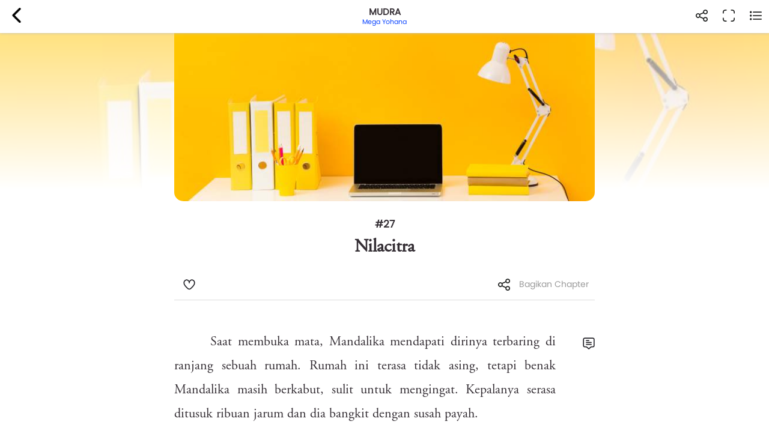

--- FILE ---
content_type: text/html; charset=UTF-8
request_url: https://www.kwikku.com/novel/read/mudra/208769
body_size: 34511
content:
		<!DOCTYPE html>
<!--
	(::)        (::)  (::)     (::)     (::)    (::)	(::)	      (::)
	(::)      (::)    (::)     (::)     (::)    (::)	(::)	    (::)
	(::)	(::)      (::)     (::)     (::)    (::)	(::)	  (::)
	(::)   (::)       (::)     (::)     (::)    (::)	(::)   (::)
	(::)(::)		  (::)     (::)     (::)    (::)	(::)(::)
	(::)(::)		  (::)     (::)     (::)    (::)	(::)(::)
	(::)   (::)		  (::)     (::)     (::)    (::)	(::)   (::)
	(::)    (::)	   (::)    (::)    (::)	    (::)	(::)	  (::)
	(::)     (::)	     (::)  (::)  (::)	    (::)	(::)	    (::)
	(::)      (::)         (::)(::)(::)		    (::)	(::)	      (::)
-->
<html>
	<head>
		<title>MUDRA / Nilacitra - Kwikku</title>
		<meta name='viewport' content='width=1130'>
		<meta http-equiv="X-Frame-Options" content="deny">
		<link id='kwik_favicon' rel='shortcut icon' href='https://www.kwikku.com/images/favicon.png' type='image/png' media='all'>
		<script>
			if (screen.width <= 850) {
				window.location.href="https://m.kwikku.com/novel/read/mudra/208769";
			}
		</script>
		<meta name="theme-color" content="#177ffb" />
		<!-- Mendeklarasikan ikon untuk iOS -->
		<meta name="apple-mobile-web-app-capable" content="yes" />
		<meta name="apple-mobile-web-app-status-bar-style" content="default" />
		<meta name="apple-mobile-web-app-title" content="Kwikku" />
		<link rel="apple-touch-icon" href="images/logo/128x128.png" />
		<!-- Mendeklarasikan ikon untuk Windows -->
		<meta name="msapplication-TileImage" content="images/logo/128x128.png" />
		<meta name="msapplication-TileColor" content="#000000" />
		
		<!-- Global site tag (gtag.js) - Google Analytics -->
		<script async src="https://www.googletagmanager.com/gtag/js?id=G-GDJTXD19QP"></script>
		<script>
			window.dataLayer = window.dataLayer || [];
			function gtag(){dataLayer.push(arguments);}
			gtag('js', new Date());
			
			gtag('config', 'G-GDJTXD19QP');
		</script>
		
		<!--AMP-->
					<link rel='amphtml' href='https://amp.kwikku.com/novel/mudra/208769'>
			<link rel='canonical' href='https://www.kwikku.com/novel/read/mudra/208769'>
					<meta name="description" content="MUDRA, Chapter: Nilacitra" />
		
		<link rel='stylesheet' type='text/css' href='https://www.kwikku.com/template/styles/styles_css/kwikku_constant.css?t=507'><link rel='stylesheet' type='text/css' href='https://www.kwikku.com/template/styles/styles_css/kwikku_base.css?t=507'><link rel='stylesheet' type='text/css' href='https://www.kwikku.com/template/styles/styles_css/kwikku_icon.css?t=507'><link rel='stylesheet' type='text/css' href='https://www.kwikku.com/template/styles/styles_css/kwikku_effect.css?t=507'><link rel='stylesheet' type='text/css' href='https://www.kwikku.com/template/styles/styles_css/kwikku_structures.css?t=507'><link rel='stylesheet' type='text/css' href='https://www.kwikku.com/template/styles/styles_css/kwikku_card.css?t=507'><link rel='stylesheet' type='text/css' href='https://www.kwikku.com/template/styles/styles_css/kwikku_status.css?t=507'><link rel='stylesheet' type='text/css' href='https://www.kwikku.com/template/styles/styles_css/kwikku_wallet.css?t=507'><link rel='stylesheet' type='text/css' href='https://www.kwikku.com/template/styles/styles_css/kwikku_layout.css?t=507'><link rel='stylesheet' type='text/css' href='https://www.kwikku.com/template/styles/styles_css/pages/work.css?t=507'><link rel='stylesheet' type='text/css' href='https://www.kwikku.com/template/styles/styles_css/pages/know.css?t=507'><link rel='stylesheet' type='text/css' href='https://www.kwikku.com/template/styles/styles_css/pages/webtoon.css?t=507'><link rel='stylesheet' type='text/css' href='https://www.kwikku.com/template/styles/styles_css/pages/novel.css?t=507'><link rel='stylesheet' type='text/css' href='https://www.kwikku.com/template/styles/styles_css/pages/script.css?t=507'><link rel='stylesheet' type='text/css' href='https://www.kwikku.com/template/styles/styles_css/pages/artwork.css?t=507'><link rel='stylesheet' type='text/css' href='https://www.kwikku.com/template/styles/styles_css/pages/video.css?t=507'><link rel='stylesheet' type='text/css' href='https://www.kwikku.com/template/styles/styles_css/kwikku_screen.css?t=507'><link rel='stylesheet' type='text/css' href='https://www.kwikku.com/template/styles/styles_css/external/slick.css?t=507'><link rel='stylesheet' type='text/css' href='https://www.kwikku.com/template/styles/styles_css/external/slick-theme.css?t=507'><link rel='stylesheet' type='text/css' href='https://www.kwikku.com/template/styles/styles_css/dark.css?t=507'><script type='text/javascript' src='https://www.kwikku.com/template/styles/styles_js/external/socket.js?t=507'></script><script type='text/javascript' src='https://www.kwikku.com/template/styles/styles_js/external/jquery.js?t=507'></script><script type='text/javascript' src='https://www.kwikku.com/template/styles/styles_js/external/textarea.autogrow.js?t=507'></script><script type='text/javascript' src='https://www.kwikku.com/template/styles/styles_js/external/slick.js?t=507'></script><script type='text/javascript' src='https://www.kwikku.com/template/styles/styles_js/external/jquery.cookie.js?t=507'></script><script type='text/javascript' src='https://www.kwikku.com/template/styles/styles_js/external/jquery.migrate.js?t=507'></script><script type='text/javascript' src='https://www.kwikku.com/template/styles/styles_js/functions.js?t=507'></script><script type='text/javascript' src='https://www.kwikku.com/template/styles/styles_js/effect.js?t=507'></script><script type='text/javascript' src='https://www.kwikku.com/template/styles/styles_js/no_ajax.js?t=507'></script><script type='text/javascript' src='https://www.kwikku.com/template/styles/styles_js/status.js?t=507'></script><script type='text/javascript' src='https://www.kwikku.com/template/styles/styles_js/wallet.js?t=507'></script><script type='text/javascript' src='https://www.kwikku.com/template/styles/styles_js/templates.js?t=507'></script><script type='text/javascript' src='https://www.kwikku.com/template/styles/styles_js/section.js?t=507'></script><script type='text/javascript' src='https://www.kwikku.com/template/styles/styles_js/actions_get.js?t=507'></script><script type='text/javascript' src='https://www.kwikku.com/template/styles/styles_js/actions_post.js?t=507'></script><script type='text/javascript' src='https://www.kwikku.com/template/styles/styles_js/actions_upload.js?t=507'></script><script type='text/javascript' src='https://www.kwikku.com/template/styles/styles_js/pages/cart.js?t=507'></script><script type='text/javascript' src='https://www.kwikku.com/template/styles/styles_js/pages/transaction.js?t=507'></script><script type='text/javascript' src='https://www.kwikku.com/template/styles/styles_js/pages/novel.js?t=507'></script>		
		<link rel="canonical" href="https://www.kwikku.com/novel/read/mudra/208769" />
<meta property="og:title" content="MUDRA / Nilacitra - Kwikku" />
<meta property="og:type" content="article" />
<meta property="og:url" content="https://www.kwikku.com/novel/read/mudra/208769" />
<meta property="og:image" itemprop="image" content="https://kwikku.us/images/general/kwikku.jpg" />
<meta property="og:site_name" content="Kwikku Media Nusantara" />
<meta property="og:description" content="MUDRA, Chapter: Nilacitra" />
<meta property="og:image:secure_url" content="https://kwikku.us/images/general/kwikku.jpg" />
<meta name="twitter:card" content="summary" />
<meta name="twitter:domain" content="https://www.kwikku.com/novel/read/mudra/208769" />
<meta name="twitter:title" content="MUDRA / Nilacitra - Kwikku" />
<meta name="twitter:description" content="MUDRA, Chapter: Nilacitra" />
<meta name="twitter:image" content="https://kwikku.us/images/general/kwikku.jpg" />	

<meta name="copyright" content="Kwikku Media Nusantara" />
	<script type="application/ld+json">
	{
	"@context": "https://schema.org",
	"@type": "WebSite",
	"url": "https://www.kwikku.com/novel/read/mudra/208769",
	"potentialAction": {
    "@type": "SearchAction",
    "target": "https://www.kwikku.com/i/search?keyword={search_term_string}",
    "query-input": "required name=search_term_string"
	}
	}
	</script>
			
		<script>
			(function(i,s,o,g,r,a,m){i['GoogleAnalyticsObject']=r;i[r]=i[r]||function(){
			(i[r].q=i[r].q||[]).push(arguments)},i[r].l=1*new Date();a=s.createElement(o),
			m=s.getElementsByTagName(o)[0];a.async=1;a.src=g;m.parentNode.insertBefore(a,m)
			})(window,document,'script','//www.google-analytics.com/analytics.js','ga');
			
			ga('create', 'UA-41598876-1', 'kwikku.com');
			ga('send', 'pageview');
			
			console.log('%c KWIKKU MEDIA NUSANTARA', "font-size: 50px; color: blue;");
			console.log('%c Kwikku.com | Jangan pernah melakukan apapun di sini. Akun anda bisa saja diambil alih tanpa izin. Bagian ini hanya untuk pengembang', "font-size: 20px; color: red;");
		</script>
		
		<style>
					</style>
		
	</head>
	<body style="">
		<input id="user-agent" type="hidden" value="">
		<input id="user-login" type="hidden" value="">
		<input id="link-domain" type="hidden" value="https://www.kwikku.com">
		<input id="link-image" type="hidden" value="https://www.kwikku.com/images">
		
		<script>
			loadTheme();
		</script>
		
		<div id="popup" class="hidden">
	<table>
		<tr>
			<td id="popup_close" class="popupdetect">
				<div id="popup_body" class="p_canvas bg_white hidden popupdetect"></div>
			</td>
		</tr>
	</table>
</div>

<script>
	$(document).ready(function(){
	    $(".popupdetect").click(function(evt){
			if($(this).attr("id") == 'popup_close'){
				if($("#popup_close").attr('data-autoclose') != "disabled"){
					open_popup('0');
				}
				}else{
				evt.stopPropagation();
			}
		});
	});
</script>

<div id="value_alert_time" class="hidden">0</div>
<div id="alert" class="hidden">
	<div onclick="show_alert('0');">
		<div></div>
	</div>
</div>

<span id='popupMiniNovel' class='hidden'>
	<div class='nov_miniinfo'>
		<div class='bscover'>
			<a href='' class='nbp_link'>
				<div class='nbp_cover border_shadow bscover'></div>
			</a>
		</div>
		<div>
			<div>
				<a href='' class='nbp_link'>Judul disini</a>
			</div>
			<div>
				<a href=''>penulis disini</a>
			</div>
			<div>Deskripsi disini</div>
			<div>
				<a href='' class='nbp_link'>
					<button class='btn basic'>Baca Novel &#8594;</button>
				</a>
			</div>
		</div>
	</div>
</span>

<div id="popupNsfw" data-back="" class='popup_nsfw hidden'>
	<div>
		<div>
			<div>
				<div></div>
				<div>Peringatan</div>
				<div>Halaman ini mengandung Konten Dewasa. Jika usia kamu dibawah 18 tahun, mohon untuk tidak mengakses halaman ini</div>
				<div>
					<button class='btn silver mr15' onclick="popup_nsfw('dismiss');">Batalkan</button>
					<button class='btn basic' onclick="popup_nsfw('allow');">Lanjutkan &#8594;</button>
				</div>
			</div>
		</div>
	</div>
</div>

<div id="popupUpgradePremium" class="hidden">
	<div class="popupPremium">
		<div>Fitur ini untuk akun Premium</div>
		<div>Upgrade ke premium untuk fitur lengkap Kwikku</div>
		<div class="ppFeature">
			<div>
				<div class="icon icon_popup_premium_1"></div>
				<div>Baca karya premium</div>
			</div>
			<div>
				<div class="icon icon_popup_premium_2"></div>
				<div>Lebih banyak diskon</div>
			</div>
			<div>
				<div class="icon icon_popup_premium_3"></div>
				<div>Fitur lebih banyak</div>
			</div>
		</div>
		<div>
			<div>
				<a href="https://www.kwikku.com/i/wallet">
					<button class="btn basic">Upgrade ke Premium</button>
				</a>
			</div>
			<div class="mt10">
				<u class="text_blue pointer" onclick="open_popup(0);">Tidak, terima kasih.</u>
			</div>
		</div>
	</div>
</div>

<span id="popupPreviewPhoto" class="hidden">
	<div class="popupPreviewPhoto">
		<div class="pppClose pointer" onclick="openPopupPreviewPhoto('hide');">
			<div class="icon icon_close_black"></div>
		</div>
		<div class="pppBody">
			<img id="idSetPreviewPhoto" src="">
		</div>
	</div>
</span>

<span id="popupAuthor" class="hidden">
	<div class="popupAuthor">
		<div class="paHead">
			<div>Halaman Author</div>
			<div>Kontrol semua karyamu pada halaman author, kamu bisa memublikasikan karya baru atau mengatur karyamu dengan mudah dalam satu tempat.</div>
		</div>
		<div class="paList">
			<a href="https://center.kwikku.com/creator/benefit" target="_blank">
				<div>
					<div>
						<div class="icon icon_author_1"></div>
					</div>
					<div>
						<div>Benefit</div>
						<div>Pelajari lebih lengkap tentang benefit yang akan kamu dapatkan.</div>
					</div>
					<div>
						<div class="icon icon_arrow_right_black"></div>
					</div>
				</div>
			</a>
			<a href="https://center.kwikku.com/creator/create" target="_blank">
				<div>
					<div>
						<div class="icon icon_author_2"></div>
					</div>
					<div>
						<div>Cara membuat karya</div>
						<div>Tutorial singkat cara memublikasikan karyamu di Kwikku.</div>
					</div>
					<div>
						<div class="icon icon_arrow_right_black"></div>
					</div>
				</div>
			</a>
			<a href="https://center.kwikku.com/creator/monetize" target="_blank">
				<div>
					<div>
						<div class="icon icon_author_3"></div>
					</div>
					<div>
						<div>Monetisasi</div>
						<div>Pelajari bagaimana kamu bisa memonetisasi karyamu dengan mudah.</div>
					</div>
					<div>
						<div class="icon icon_arrow_right_black"></div>
					</div>
				</div>
			</a>
		</div>
		<div class="paBtn">
			<a href="https://www.kwikku.com/i/redirect/sso/aHR0cHM6Ly9hdXRob3Iua3dpa2t1LmNvbQ==" target="_blank">
				<button class="btn basic">Ke Halaman Author</button>
			</a>
		</div>
	</div>
</span>

<span id="popupAntiPlagiarism" class="hidden">
	<div class="p15">
		<div class="description fz_big">Kami mencoba menghargai Kreator dari tindakan "Pembajakan", dan kami juga mengharapkan Anda demikian</div>
		<div class="mt10">
			<button class="btn basic" onclick="open_popup('0');">Tutup</button>
		</div>
	</div>
</span>

<span id="popupSubscriptionInfo" class="hidden">
	<div class="p15">
		<div class="fz_medium bold">Paket Berlangganan</div>
		<div class="description mt5">Dengan menjadi bagian dari pengguna berlangganan. Kamu bisa mengakses berbagai manfaat yang kami berikan.<br/>Selain itu kamu juga bisa membaca ribuan cerita berbayar (yang berpartisipasi) tanpa perlu biaya tambahan</div>
		<div class="mt15">
			<button class="btn silver mr10" onclick="open_popup('0');">Tutup</button>
			<button class="btn basic" onclick="">Lihat daftar Paket</button>
		</div>
	</div>
</span>


<span id="form_login" class="hidden">
	<div class="popup_login">
		
		<div>
			<div>
				<span>LOG<span>IN</span></span>
			</div>
		</div>
		
		<div>
			<div class="plBox loginPanel">
				<div>
					<div class="active" onclick="loginPanel('account');">Akun</div>
					<div onclick="loginPanel('token');">Dengan Token</div>
				</div>
				<div>
					<div class="active">
						<form onsubmit="get_login('2', 'btn_popup_login'); return false;">
							<div class="list mt15">
								<p>Username/Email/Nomor Telepon</p>
								<input id="login_popup_username" class="input">
							</div>
							<div class="list mt15">
								<p>Kata Sandi</p>
								<input id="login_popup_password" class="input" type="password">
							</div>
							<div class="list mt15">
								<button id="btn_popup_login" class="btn basic full_btn">Masuk</button>
							</div>
						</form>
						
						<div class="btnOpt">
							<div>
								<a href="https://www.kwikku.com/n/register">
									<div class="boRegist">Buat Akun Baru</div>
								</a>
							</div>
							<div>
								<a href="https://www.kwikku.com/n/forgot">
									<div>
										<u>Lupa Kata Sandi</u>
									</div>
								</a>
							</div>
						</div>
					</div>
					<div>
						<div class="pbTelco">
							<div>
								<div>
									<img src="https://www.kwikku.com/images/background/telco.png">
								</div>
								<div>Hubungi <b class="text_blue">*500*30#</b></div>
							</div>
						</div>
						<form onsubmit="get_login_telco_check(); return false;">
							<div class="list mt15">
								<p>Kode Token</p>
								<input id="login_popup_telco_token" class="input" style="text-transform: uppercase;">
							</div>
							<div class="list mt15">
								<button id="btn_popup_login_telco" class="btn basic full_btn">Validasi & Masuk</button>
							</div>
						</form>
					</div>
				</div>
			</div>
		</div>
		
	</div>
</span>

<input id="value_login_connect_telco_token" value="" class="hidden">
<span id="popupConnectTelcoFinishRegist" class="hidden">
	<div class="p15">
		<div class="popup_head_close">
			<div>Pendaftaran Berhasil</div>
			<div>
				<div class="icon icon_close_black pointer" onclick="open_popup(0);"></div>
			</div>
		</div>
		<div class="mt15">Akun kwikkumu telah berhasil terhubung dengan nomor seluler.</div>
		<div class="mt15">
			<button class="btn basic" onclick="get_login_telco_check(this, $('#value_login_connect_telco_token').val());">Masuk ke Akun</button>
		</div>
	</div>
</span>

<input id="value_login_connect_telco_token_otp" value="" class="hidden">
<span id="popupLoginConnectTelco" class="hidden">
	<div class="popup_login_telco">
		<div class="popup_head_close">
			<div>Hubungkan akun</div>
			<div>
				<div class="icon icon_close_black pointer" onclick="open_popup(0);"></div>
			</div>
		</div>
		<div class="pltInfo">Nomor telepon <span class="setLoginTelcoMsisdn"></span> belum terhubung dengan akun kwikku manapun, silakan hubungkan dengan akun kwikku untuk melanjutkan.</div>
		<div class="pltBody panelLoginConnectTelco">
			<div class="active">
				<div>Masuk ke akun Kwikku</div>
				<div>
					<div class="list">
						<p>Username/Email</p>
						<input id="login_telco_username" class="input">
					</div>
					<div class="list mt10">
						<p>Kata Sandi</p>
						<input id="login_telco_password" class="input" type="password">
					</div>
					<div class="mt15">
						<button id="btn_login_telco" class="btn basic mr15" onclick="get_login(3, 'btn_login_telco');">Masuk & Hubungkan</button> <span class="text_blue pointer" onclick="loginPanelConnectTelco('register');">Daftar akun</span>
					</div>
				</div>
			</div>
			<div>
				<div>Daftar akun baru</div>
				<div>
					<div class="list mt10">
						<p>Alamat Email</p>
						<input id="reg_telco_email" class="input">
					</div>
					<div class="list mt10">
						<p>Kata Sandi</p>
						<input id="reg_telco_password" class="input" type="password">
					</div>
					<div class="list mt15">
						<p>Jenis Kelamin</p>
						<select id="reg_telco_gender" class="input">
							<option value="" selected="" disabled="">--Pilih jenis kelamin--</option>
							<option value="0">Laki-laki</option>
							<option value="1">Perempuan</option>
						</select>
					</div>
					<div class="mt15">
						<button id="btn_register_telco" class="btn basic mr15" onclick="post_register('telco');">Daftar & Hubungkan</button> <span class="text_blue pointer" onclick="loginPanelConnectTelco('login');">Masuk</span>
					</div>
				</div>
			</div>
		</div>
	</div>
</span><input id="value_workshare_type" type="hidden">
<input id="value_workshare_id" type="hidden">
<input id="value_workshare_title" type="hidden">
<input id="value_workshare_realname" type="hidden">
<input id="value_workshare_url" type="hidden">

<span id="popupWorkShare" class="hidden">
	<div class="p15">
		<div class="bold">Bagikan Karya</div>
		<div class="mt5">Beritahu teman-temanmu tentang karya ini</div>
	</div>
	<div class="popup_list plIcon">
		<li onclick="open_popup('1', 'form_login', 650)">
			<div>
				<div class="icon icon_share_timeline"></div>
			</div>
			<div>Bagikan ke Timeline</div>
		</li>
		<li onclick="work_share();">
			<div>
				<div class="icon icon_share"></div>
			</div>
			<div>Bagikan ke lainnya</div>
		</li>
	</div>
	<div class="p15">
		<button class="btn basic" onclick="open_popup(0);">Tutup</button>
	</div>
</span><div id="layout" class="default">
	<div>
			</div>
	<div>
		<div id="content">	
	
	<script>
	setMenuDiscover('txt', 'null', '');
</script>

<link itemprop="thumbnailUrl" href="https://kwikku.us/images/general/kwikku.jpg"> 
<span itemprop="thumbnail" itemscope itemtype="http://schema.org/ImageObject"> 
	<link itemprop="url" href="https://kwikku.us/images/general/kwikku.jpg"> 
</span>
<span id="pupupTableOfContent" class="hidden">
	<div class="nov_bab">
		<div>Daftar isi</div>
		<div>
							<a href='https://www.kwikku.com/novel/read/mudra/208677'>
					<div >
						<div>
							<div>#1</div>
							<div>Mereka Datang</div>
							<div>
															</div>
						</div>
					</div>
				</a>
								<a href='https://www.kwikku.com/novel/read/mudra/208678'>
					<div >
						<div>
							<div>#2</div>
							<div>Damak Beracun</div>
							<div>
															</div>
						</div>
					</div>
				</a>
								<a href='https://www.kwikku.com/novel/read/mudra/208679'>
					<div >
						<div>
							<div>#3</div>
							<div>Tubuh di Sungai</div>
							<div>
															</div>
						</div>
					</div>
				</a>
								<a href='https://www.kwikku.com/novel/read/mudra/208680'>
					<div >
						<div>
							<div>#4</div>
							<div>Bocah Buruan</div>
							<div>
															</div>
						</div>
					</div>
				</a>
								<a href='https://www.kwikku.com/novel/read/mudra/208681'>
					<div >
						<div>
							<div>#5</div>
							<div>Rahasia Hati</div>
							<div>
															</div>
						</div>
					</div>
				</a>
								<a href='https://www.kwikku.com/novel/read/mudra/208683'>
					<div >
						<div>
							<div>#6</div>
							<div>Pecahan Pedang</div>
							<div>
															</div>
						</div>
					</div>
				</a>
								<a href='https://www.kwikku.com/novel/read/mudra/208684'>
					<div >
						<div>
							<div>#7</div>
							<div>Manik Mirah</div>
							<div>
															</div>
						</div>
					</div>
				</a>
								<a href='https://www.kwikku.com/novel/read/mudra/208698'>
					<div >
						<div>
							<div>#8</div>
							<div>Siasat-Siasat</div>
							<div>
															</div>
						</div>
					</div>
				</a>
								<a href='https://www.kwikku.com/novel/read/mudra/208699'>
					<div >
						<div>
							<div>#9</div>
							<div>Rājamudra dalam Kakawin Mahāyajamāna</div>
							<div>
															</div>
						</div>
					</div>
				</a>
								<a href='https://www.kwikku.com/novel/read/mudra/208703'>
					<div >
						<div>
							<div>#10</div>
							<div>Rājamudra dalam Babad Suranagara</div>
							<div>
															</div>
						</div>
					</div>
				</a>
								<a href='https://www.kwikku.com/novel/read/mudra/208707'>
					<div >
						<div>
							<div>#11</div>
							<div>Bangun</div>
							<div>
															</div>
						</div>
					</div>
				</a>
								<a href='https://www.kwikku.com/novel/read/mudra/208708'>
					<div >
						<div>
							<div>#12</div>
							<div>Anak Bangsawan</div>
							<div>
															</div>
						</div>
					</div>
				</a>
								<a href='https://www.kwikku.com/novel/read/mudra/208710'>
					<div >
						<div>
							<div>#13</div>
							<div>Dugaan dan Rencana</div>
							<div>
															</div>
						</div>
					</div>
				</a>
								<a href='https://www.kwikku.com/novel/read/mudra/208716'>
					<div >
						<div>
							<div>#14</div>
							<div>Ular Weling</div>
							<div>
															</div>
						</div>
					</div>
				</a>
								<a href='https://www.kwikku.com/novel/read/mudra/208717'>
					<div >
						<div>
							<div>#15</div>
							<div>Pria Mencurigakan</div>
							<div>
															</div>
						</div>
					</div>
				</a>
								<a href='https://www.kwikku.com/novel/read/mudra/208718'>
					<div >
						<div>
							<div>#16</div>
							<div>Kenangan Pahit</div>
							<div>
															</div>
						</div>
					</div>
				</a>
								<a href='https://www.kwikku.com/novel/read/mudra/208721'>
					<div >
						<div>
							<div>#17</div>
							<div>Pengemis Bisu</div>
							<div>
															</div>
						</div>
					</div>
				</a>
								<a href='https://www.kwikku.com/novel/read/mudra/208724'>
					<div >
						<div>
							<div>#18</div>
							<div>Seribu Muka</div>
							<div>
															</div>
						</div>
					</div>
				</a>
								<a href='https://www.kwikku.com/novel/read/mudra/208750'>
					<div >
						<div>
							<div>#19</div>
							<div>Ditemukan</div>
							<div>
															</div>
						</div>
					</div>
				</a>
								<a href='https://www.kwikku.com/novel/read/mudra/208751'>
					<div >
						<div>
							<div>#20</div>
							<div>Rontal Burung Dara</div>
							<div>
															</div>
						</div>
					</div>
				</a>
								<a href='https://www.kwikku.com/novel/read/mudra/208753'>
					<div >
						<div>
							<div>#21</div>
							<div>Hyang Acaraki</div>
							<div>
															</div>
						</div>
					</div>
				</a>
								<a href='https://www.kwikku.com/novel/read/mudra/208756'>
					<div >
						<div>
							<div>#22</div>
							<div>Bintang Kembar Gunung Wungar</div>
							<div>
															</div>
						</div>
					</div>
				</a>
								<a href='https://www.kwikku.com/novel/read/mudra/208758'>
					<div >
						<div>
							<div>#23</div>
							<div>Lolongan Ajag</div>
							<div>
															</div>
						</div>
					</div>
				</a>
								<a href='https://www.kwikku.com/novel/read/mudra/208759'>
					<div >
						<div>
							<div>#24</div>
							<div>Ledakan Kunang-kunang</div>
							<div>
															</div>
						</div>
					</div>
				</a>
								<a href='https://www.kwikku.com/novel/read/mudra/208760'>
					<div >
						<div>
							<div>#25</div>
							<div>Tertangkap</div>
							<div>
															</div>
						</div>
					</div>
				</a>
								<a href='https://www.kwikku.com/novel/read/mudra/208766'>
					<div >
						<div>
							<div>#26</div>
							<div>Penjara Bawah Tanah</div>
							<div>
															</div>
						</div>
					</div>
				</a>
								<a href='https://www.kwikku.com/novel/read/mudra/208769'>
					<div class='active'>
						<div>
							<div>#27</div>
							<div>Nilacitra</div>
							<div>
															</div>
						</div>
					</div>
				</a>
								<a href='https://www.kwikku.com/novel/read/mudra/208771'>
					<div >
						<div>
							<div>#28</div>
							<div>Akhirnya Berjumpa</div>
							<div>
															</div>
						</div>
					</div>
				</a>
								<a href='https://www.kwikku.com/novel/read/mudra/208783'>
					<div >
						<div>
							<div>#29</div>
							<div>Rahasia Lain</div>
							<div>
															</div>
						</div>
					</div>
				</a>
								<a href='https://www.kwikku.com/novel/read/mudra/208785'>
					<div >
						<div>
							<div>#30</div>
							<div>Wintang Anular</div>
							<div>
															</div>
						</div>
					</div>
				</a>
								<a href='https://www.kwikku.com/novel/read/mudra/208786'>
					<div >
						<div>
							<div>#31</div>
							<div>Yang Terlewatkan</div>
							<div>
															</div>
						</div>
					</div>
				</a>
								<a href='https://www.kwikku.com/novel/read/mudra/208787'>
					<div >
						<div>
							<div>#32</div>
							<div>Tanah Selatan</div>
							<div>
															</div>
						</div>
					</div>
				</a>
								<a href='https://www.kwikku.com/novel/read/mudra/208794'>
					<div >
						<div>
							<div>#33</div>
							<div>Sang Rawikara</div>
							<div>
															</div>
						</div>
					</div>
				</a>
								<a href='https://www.kwikku.com/novel/read/mudra/208795'>
					<div >
						<div>
							<div>#34</div>
							<div>Tongkat Galih Asam</div>
							<div>
															</div>
						</div>
					</div>
				</a>
								<a href='https://www.kwikku.com/novel/read/mudra/208796'>
					<div >
						<div>
							<div>#35</div>
							<div>Kabut Tersibak</div>
							<div>
															</div>
						</div>
					</div>
				</a>
								<a href='https://www.kwikku.com/novel/read/mudra/208797'>
					<div >
						<div>
							<div>#36</div>
							<div>Mereka yang Setia, Mereka yang Balela</div>
							<div>
															</div>
						</div>
					</div>
				</a>
								<a href='https://www.kwikku.com/novel/read/mudra/208798'>
					<div >
						<div>
							<div>#37</div>
							<div>Kehormatan Pāṇīndriya</div>
							<div>
															</div>
						</div>
					</div>
				</a>
								<a href='https://www.kwikku.com/novel/read/mudra/208799'>
					<div >
						<div>
							<div>#38</div>
							<div>Gapura Siddhi</div>
							<div>
															</div>
						</div>
					</div>
				</a>
								<a href='https://www.kwikku.com/novel/read/mudra/208821'>
					<div >
						<div>
							<div>#39</div>
							<div>Sekelompok Ajag</div>
							<div>
															</div>
						</div>
					</div>
				</a>
								<a href='https://www.kwikku.com/novel/read/mudra/208822'>
					<div >
						<div>
							<div>#40</div>
							<div>Sebuah Pesan</div>
							<div>
															</div>
						</div>
					</div>
				</a>
								<a href='https://www.kwikku.com/novel/read/mudra/208823'>
					<div >
						<div>
							<div>#41</div>
							<div>Rencana Baru</div>
							<div>
															</div>
						</div>
					</div>
				</a>
								<a href='https://www.kwikku.com/novel/read/mudra/208824'>
					<div >
						<div>
							<div>#42</div>
							<div>Darah di Purasabhā</div>
							<div>
															</div>
						</div>
					</div>
				</a>
								<a href='https://www.kwikku.com/novel/read/mudra/208825'>
					<div >
						<div>
							<div>#43</div>
							<div>Ikatan</div>
							<div>
															</div>
						</div>
					</div>
				</a>
								<a href='https://www.kwikku.com/novel/read/mudra/208830'>
					<div >
						<div>
							<div>#44</div>
							<div>Akhir yang Mengawali, Awal yang Mengakhiri</div>
							<div>
															</div>
						</div>
					</div>
				</a>
						</div>
	</div>
</span>

<span id='confirm_delete_comment' class='hidden'>
	<div class='p15'>
		<div>Apakah Anda akan menghapus komentar ini?</div>
		<div class='mt10'>
			<button class='btn basic mr10' onclick="$('#comment_id_delete').val(''); open_popup('0');">Batal</button>
			<button class='btn red' onclick="post_delete_novel_comment();">Hapus</button>
		</div>
	</div>
</span>
<input id='comment_id_delete' class='hidden'>

<span id='confirm_delete_comment_paragraph' class='hidden'>
	<div class='p15'>
		<div>Apakah Anda akan menghapus komentar ini?</div>
		<div class='mt10'>
			<button class='btn basic mr10' onclick="$('#comment_paragraph_id_delete').val(''); open_popup('0');">Batal</button>
			<button class='btn red' onclick="post_delete_novel_comment_paragraph();">Hapus</button>
		</div>
	</div>
</span>
<input id='comment_paragraph_id_delete' class='hidden'>

<!--------------------------------------------------------------------->

<div class="nov_tool_canvas"></div>
<div class="nov_tool">
	<div class='tooltip' title='Balik ke Halaman utama' onclick="window.location.href='https://www.kwikku.com/novel/read/mudra#tableofcontent';">
		<div class='icon icon_arrow_left_black'></div>
	</div>
	<div>
		<div>
			<div class="ellipsis">MUDRA</div>
		</div>
		<div>
			<a href='https://www.kwikku.com/megayohana'>Mega Yohana</a>
		</div>
	</div>
	<div>
		<div class='tooltip' title='Bagikan Novel' onclick="$('#value_workshare_type').val('novel'); $('#value_workshare_id').val('19278'); $('#value_workshare_title').val('MUDRA'); $('#value_workshare_realname').val('Mega Yohana'); $('#value_workshare_url').val('https://www.kwikku.com/novel/read/mudra'); open_popup('1', 'popupWorkShare');">
			<div class='icon icon_share'></div>
		</div>
		<div id="novelFocus" class='tooltip' title="Fokus" onclick="novel_focus(this)" alt='hide'>
			<div class='icon icon_focus'></div>
		</div>
		<div class='tooltip' title='Daftar Isi' onclick="open_popup('1', 'pupupTableOfContent');">
			<div class='icon icon_head_list'></div>
		</div>
	</div>
</div>
<div class="nov_header">
	<div class="bscover" style="background-image: url('https://kwikku.us/images/empty/novel/chapter/drama/8.jpg');"></div>
	<div class="bscover" style="background-image: url('https://kwikku.us/images/empty/novel/chapter/drama/8.jpg');"></div>
	<div>
		<div>#27</div>
		<div>Nilacitra</div>
	</div>
</div>
<div class="nov_chapter_option">
	<div>
		<div>
						<div id="btnWorkLoveAction" class="justicon left" onclick="open_popup('1', 'form_login', 650)" data-act="liked" data-style="icon">
				<div class="icon icon_love_black"></div>
			</div>
			<div class="texticon right" onclick="$('#value_workshare_type').val('novel'); $('#value_workshare_id').val('19278'); $('#value_workshare_title').val('MUDRA - Chapter #27'); $('#value_workshare_realname').val('Mega Yohana'); $('#value_workshare_url').val('https://www.kwikku.com/novel/read/mudra/208769'); open_popup('1', 'popupWorkShare');">
				<div>
					<div>
						<div class="icon icon_share"></div>
					</div>
					<div>Bagikan Chapter</div>
				</div>
			</div>
		</div>
	</div>
</div>

<script>
	var cookieFocus = cookieGet("novelFocus");
	if(cookieFocus){
		$("#novelFocus").click();
	}
</script>

<section>
	
	<div class="nov_body mt15">
		
				
		<style type="text/css" media="print">
    body{visibility: hidden; display: none;}
	
	@media print {
    html, body {
	display: none;  /* hide whole page */
    }
	}
</style>

<input id='data_novel_id' value='19278' class='hidden'>
<input id='data_chapter_id' value='208769' class='hidden'>

<!------------------------------------------------------------------------------------------>

<script>
	</script>

<input id='data_paragraph_index' value='' class='hidden'>
<span id="novel_comment_paragraph">
	<div class="nov_comment_content_canvas hidden" onclick="novel_comment_paragraph('hidden', '');"></div>
	<div class="nov_comment_content hidden border_shadow novel">
		<div>
			<div>
				<div></div>
				<div>
					<div id="commentParagraphPreview">
						<div>Paragraf ke <span class='index'></span></div>
						<div>
							<div class='description'></div>
						</div>
					</div>
				</div>
			</div>
		</div>
		<div>
			<div class="cvs_body ncc_box commentLayout">
				<div>
					<b class="fz_medium">Komentar dalam Paragraf</b>
				</div>
				<div class="mt15">
					
											<div class='p15 mt5 bg_silvercalm'>Anda harus <span class='text_blue pointer' onclick="open_popup('1', 'form_login', 650)"><b>login</b></span> atau <a href='https://www.kwikku.com/n/register'><b>daftar</b></a> untuk mengirimkan komentar</div>
											
				</div>
				<div id="idParagraphContent">
					<div>
						
						<div class="clContent">
							<div class="areaCommentEmpty empty hidden">
								<div>Belum ada Komentar</div>
							</div>
							
							<div id="" class="card_comment"></div>
							
							<div class="loadingShow hidden"><br/><br/><br/><br/><center>Memuat...</center><br/><br/></div>
							
							<div class="commentBtnLoadmore mb15 hidden">
								<center>
									<button class="btn basic" onclick="">Lihat Lagi</button>
								</center>
							</div>
						</div>
						
					</div>
				</div>
			</div>
			
		</div>
	</div>
</span>

<div id="rightClickParagraph" class="rightclick" paragraph-index="">
	<li data-action="bookmark">Bookmark Paragraf ini</li>
</div>

<!--------------------------------------------------------------------->

<div id="idWorkContent" class="nov_content">
		<div>
					<div>
				<div>
					<div id="novelContent0" class="paragraphcontent" paragraph-index="0" ></div>
				</div>
				<div class="cell_inParagraph">
					<div class="icon icon_comment_black pointer" onclick="novel_comment_paragraph('show', '0');">
											</div>
				</div>
			</div>
			<script>
				novel_content_set('0', '[base64]');
			</script>
						<div>
				<div>
					<div id="novelContent1" class="paragraphcontent" paragraph-index="1" ></div>
				</div>
				<div class="cell_inParagraph">
					<div class="icon icon_comment_black pointer" onclick="novel_comment_paragraph('show', '1');">
											</div>
				</div>
			</div>
			<script>
				novel_content_set('1', '[base64]');
			</script>
						<div>
				<div>
					<div id="novelContent2" class="paragraphcontent" paragraph-index="2" ></div>
				</div>
				<div class="cell_inParagraph">
					<div class="icon icon_comment_black pointer" onclick="novel_comment_paragraph('show', '2');">
											</div>
				</div>
			</div>
			<script>
				novel_content_set('2', '[base64]');
			</script>
						<div>
				<div>
					<div id="novelContent3" class="paragraphcontent" paragraph-index="3" ></div>
				</div>
				<div class="cell_inParagraph">
					<div class="icon icon_comment_black pointer" onclick="novel_comment_paragraph('show', '3');">
											</div>
				</div>
			</div>
			<script>
				novel_content_set('3', '[base64]');
			</script>
						<div>
				<div>
					<div id="novelContent4" class="paragraphcontent" paragraph-index="4" ></div>
				</div>
				<div class="cell_inParagraph">
					<div class="icon icon_comment_black pointer" onclick="novel_comment_paragraph('show', '4');">
											</div>
				</div>
			</div>
			<script>
				novel_content_set('4', '[base64]');
			</script>
						<div>
				<div>
					<div id="novelContent5" class="paragraphcontent" paragraph-index="5" ></div>
				</div>
				<div class="cell_inParagraph">
					<div class="icon icon_comment_black pointer" onclick="novel_comment_paragraph('show', '5');">
											</div>
				</div>
			</div>
			<script>
				novel_content_set('5', '[base64]');
			</script>
						<div>
				<div>
					<div id="novelContent6" class="paragraphcontent" paragraph-index="6" ></div>
				</div>
				<div class="cell_inParagraph">
					<div class="icon icon_comment_black pointer" onclick="novel_comment_paragraph('show', '6');">
											</div>
				</div>
			</div>
			<script>
				novel_content_set('6', '[base64]');
			</script>
						<div>
				<div>
					<div id="novelContent7" class="paragraphcontent" paragraph-index="7" ></div>
				</div>
				<div class="cell_inParagraph">
					<div class="icon icon_comment_black pointer" onclick="novel_comment_paragraph('show', '7');">
											</div>
				</div>
			</div>
			<script>
				novel_content_set('7', '[base64]');
			</script>
						<div>
				<div>
					<div id="novelContent8" class="paragraphcontent" paragraph-index="8" ></div>
				</div>
				<div class="cell_inParagraph">
					<div class="icon icon_comment_black pointer" onclick="novel_comment_paragraph('show', '8');">
											</div>
				</div>
			</div>
			<script>
				novel_content_set('8', '[base64]');
			</script>
						<div>
				<div>
					<div id="novelContent9" class="paragraphcontent" paragraph-index="9" ></div>
				</div>
				<div class="cell_inParagraph">
					<div class="icon icon_comment_black pointer" onclick="novel_comment_paragraph('show', '9');">
											</div>
				</div>
			</div>
			<script>
				novel_content_set('9', '[base64]');
			</script>
						<div>
				<div>
					<div id="novelContent10" class="paragraphcontent" paragraph-index="10" ></div>
				</div>
				<div class="cell_inParagraph">
					<div class="icon icon_comment_black pointer" onclick="novel_comment_paragraph('show', '10');">
											</div>
				</div>
			</div>
			<script>
				novel_content_set('10', '[base64]');
			</script>
						<div>
				<div>
					<div id="novelContent11" class="paragraphcontent" paragraph-index="11" ></div>
				</div>
				<div class="cell_inParagraph">
					<div class="icon icon_comment_black pointer" onclick="novel_comment_paragraph('show', '11');">
											</div>
				</div>
			</div>
			<script>
				novel_content_set('11', '[base64]');
			</script>
						<div>
				<div>
					<div id="novelContent12" class="paragraphcontent" paragraph-index="12" ></div>
				</div>
				<div class="cell_inParagraph">
					<div class="icon icon_comment_black pointer" onclick="novel_comment_paragraph('show', '12');">
											</div>
				</div>
			</div>
			<script>
				novel_content_set('12', '[base64]');
			</script>
						<div>
				<div>
					<div id="novelContent13" class="paragraphcontent" paragraph-index="13" ></div>
				</div>
				<div class="cell_inParagraph">
					<div class="icon icon_comment_black pointer" onclick="novel_comment_paragraph('show', '13');">
											</div>
				</div>
			</div>
			<script>
				novel_content_set('13', '[base64]');
			</script>
						<div>
				<div>
					<div id="novelContent14" class="paragraphcontent" paragraph-index="14" ></div>
				</div>
				<div class="cell_inParagraph">
					<div class="icon icon_comment_black pointer" onclick="novel_comment_paragraph('show', '14');">
											</div>
				</div>
			</div>
			<script>
				novel_content_set('14', '[base64]');
			</script>
						<div>
				<div>
					<div id="novelContent15" class="paragraphcontent" paragraph-index="15" ></div>
				</div>
				<div class="cell_inParagraph">
					<div class="icon icon_comment_black pointer" onclick="novel_comment_paragraph('show', '15');">
											</div>
				</div>
			</div>
			<script>
				novel_content_set('15', '[base64]');
			</script>
						<div>
				<div>
					<div id="novelContent16" class="paragraphcontent" paragraph-index="16" ></div>
				</div>
				<div class="cell_inParagraph">
					<div class="icon icon_comment_black pointer" onclick="novel_comment_paragraph('show', '16');">
											</div>
				</div>
			</div>
			<script>
				novel_content_set('16', '[base64]');
			</script>
						<div>
				<div>
					<div id="novelContent17" class="paragraphcontent" paragraph-index="17" ></div>
				</div>
				<div class="cell_inParagraph">
					<div class="icon icon_comment_black pointer" onclick="novel_comment_paragraph('show', '17');">
											</div>
				</div>
			</div>
			<script>
				novel_content_set('17', '[base64]');
			</script>
						<div>
				<div>
					<div id="novelContent18" class="paragraphcontent" paragraph-index="18" ></div>
				</div>
				<div class="cell_inParagraph">
					<div class="icon icon_comment_black pointer" onclick="novel_comment_paragraph('show', '18');">
											</div>
				</div>
			</div>
			<script>
				novel_content_set('18', '[base64]');
			</script>
						<div>
				<div>
					<div id="novelContent19" class="paragraphcontent" paragraph-index="19" ></div>
				</div>
				<div class="cell_inParagraph">
					<div class="icon icon_comment_black pointer" onclick="novel_comment_paragraph('show', '19');">
											</div>
				</div>
			</div>
			<script>
				novel_content_set('19', '[base64]');
			</script>
						<div>
				<div>
					<div id="novelContent20" class="paragraphcontent" paragraph-index="20" ></div>
				</div>
				<div class="cell_inParagraph">
					<div class="icon icon_comment_black pointer" onclick="novel_comment_paragraph('show', '20');">
											</div>
				</div>
			</div>
			<script>
				novel_content_set('20', '[base64]');
			</script>
						<div>
				<div>
					<div id="novelContent21" class="paragraphcontent" paragraph-index="21" ></div>
				</div>
				<div class="cell_inParagraph">
					<div class="icon icon_comment_black pointer" onclick="novel_comment_paragraph('show', '21');">
											</div>
				</div>
			</div>
			<script>
				novel_content_set('21', '[base64]');
			</script>
						<div>
				<div>
					<div id="novelContent22" class="paragraphcontent" paragraph-index="22" ></div>
				</div>
				<div class="cell_inParagraph">
					<div class="icon icon_comment_black pointer" onclick="novel_comment_paragraph('show', '22');">
											</div>
				</div>
			</div>
			<script>
				novel_content_set('22', '[base64]');
			</script>
						<div>
				<div>
					<div id="novelContent23" class="paragraphcontent" paragraph-index="23" ></div>
				</div>
				<div class="cell_inParagraph">
					<div class="icon icon_comment_black pointer" onclick="novel_comment_paragraph('show', '23');">
											</div>
				</div>
			</div>
			<script>
				novel_content_set('23', '[base64]');
			</script>
						<div>
				<div>
					<div id="novelContent24" class="paragraphcontent" paragraph-index="24" ></div>
				</div>
				<div class="cell_inParagraph">
					<div class="icon icon_comment_black pointer" onclick="novel_comment_paragraph('show', '24');">
											</div>
				</div>
			</div>
			<script>
				novel_content_set('24', '[base64]');
			</script>
						<div>
				<div>
					<div id="novelContent25" class="paragraphcontent" paragraph-index="25" ></div>
				</div>
				<div class="cell_inParagraph">
					<div class="icon icon_comment_black pointer" onclick="novel_comment_paragraph('show', '25');">
											</div>
				</div>
			</div>
			<script>
				novel_content_set('25', '[base64]');
			</script>
						<div>
				<div>
					<div id="novelContent26" class="paragraphcontent" paragraph-index="26" ></div>
				</div>
				<div class="cell_inParagraph">
					<div class="icon icon_comment_black pointer" onclick="novel_comment_paragraph('show', '26');">
											</div>
				</div>
			</div>
			<script>
				novel_content_set('26', '[base64]');
			</script>
						<div>
				<div>
					<div id="novelContent27" class="paragraphcontent" paragraph-index="27" ></div>
				</div>
				<div class="cell_inParagraph">
					<div class="icon icon_comment_black pointer" onclick="novel_comment_paragraph('show', '27');">
											</div>
				</div>
			</div>
			<script>
				novel_content_set('27', '[base64]');
			</script>
						<div>
				<div>
					<div id="novelContent28" class="paragraphcontent" paragraph-index="28" ></div>
				</div>
				<div class="cell_inParagraph">
					<div class="icon icon_comment_black pointer" onclick="novel_comment_paragraph('show', '28');">
											</div>
				</div>
			</div>
			<script>
				novel_content_set('28', '[base64]');
			</script>
						<div>
				<div>
					<div id="novelContent29" class="paragraphcontent" paragraph-index="29" ></div>
				</div>
				<div class="cell_inParagraph">
					<div class="icon icon_comment_black pointer" onclick="novel_comment_paragraph('show', '29');">
											</div>
				</div>
			</div>
			<script>
				novel_content_set('29', '[base64]');
			</script>
						<div>
				<div>
					<div id="novelContent30" class="paragraphcontent" paragraph-index="30" ></div>
				</div>
				<div class="cell_inParagraph">
					<div class="icon icon_comment_black pointer" onclick="novel_comment_paragraph('show', '30');">
											</div>
				</div>
			</div>
			<script>
				novel_content_set('30', '[base64]');
			</script>
						<div>
				<div>
					<div id="novelContent31" class="paragraphcontent" paragraph-index="31" ></div>
				</div>
				<div class="cell_inParagraph">
					<div class="icon icon_comment_black pointer" onclick="novel_comment_paragraph('show', '31');">
											</div>
				</div>
			</div>
			<script>
				novel_content_set('31', '[base64]');
			</script>
						<div>
				<div>
					<div id="novelContent32" class="paragraphcontent" paragraph-index="32" ></div>
				</div>
				<div class="cell_inParagraph">
					<div class="icon icon_comment_black pointer" onclick="novel_comment_paragraph('show', '32');">
											</div>
				</div>
			</div>
			<script>
				novel_content_set('32', '[base64]');
			</script>
						<div>
				<div>
					<div id="novelContent33" class="paragraphcontent" paragraph-index="33" ></div>
				</div>
				<div class="cell_inParagraph">
					<div class="icon icon_comment_black pointer" onclick="novel_comment_paragraph('show', '33');">
											</div>
				</div>
			</div>
			<script>
				novel_content_set('33', '[base64]');
			</script>
						<div>
				<div>
					<div id="novelContent34" class="paragraphcontent" paragraph-index="34" ></div>
				</div>
				<div class="cell_inParagraph">
					<div class="icon icon_comment_black pointer" onclick="novel_comment_paragraph('show', '34');">
											</div>
				</div>
			</div>
			<script>
				novel_content_set('34', '[base64]');
			</script>
						<div>
				<div>
					<div id="novelContent35" class="paragraphcontent" paragraph-index="35" ></div>
				</div>
				<div class="cell_inParagraph">
					<div class="icon icon_comment_black pointer" onclick="novel_comment_paragraph('show', '35');">
											</div>
				</div>
			</div>
			<script>
				novel_content_set('35', '[base64]');
			</script>
						<div>
				<div>
					<div id="novelContent36" class="paragraphcontent" paragraph-index="36" ></div>
				</div>
				<div class="cell_inParagraph">
					<div class="icon icon_comment_black pointer" onclick="novel_comment_paragraph('show', '36');">
											</div>
				</div>
			</div>
			<script>
				novel_content_set('36', '[base64]');
			</script>
						<div>
				<div>
					<div id="novelContent37" class="paragraphcontent" paragraph-index="37" ></div>
				</div>
				<div class="cell_inParagraph">
					<div class="icon icon_comment_black pointer" onclick="novel_comment_paragraph('show', '37');">
											</div>
				</div>
			</div>
			<script>
				novel_content_set('37', '[base64]');
			</script>
						<div>
				<div>
					<div id="novelContent38" class="paragraphcontent" paragraph-index="38" ></div>
				</div>
				<div class="cell_inParagraph">
					<div class="icon icon_comment_black pointer" onclick="novel_comment_paragraph('show', '38');">
											</div>
				</div>
			</div>
			<script>
				novel_content_set('38', '[base64]');
			</script>
						<div>
				<div>
					<div id="novelContent39" class="paragraphcontent" paragraph-index="39" ></div>
				</div>
				<div class="cell_inParagraph">
					<div class="icon icon_comment_black pointer" onclick="novel_comment_paragraph('show', '39');">
											</div>
				</div>
			</div>
			<script>
				novel_content_set('39', '[base64]');
			</script>
						<div>
				<div>
					<div id="novelContent40" class="paragraphcontent" paragraph-index="40" ></div>
				</div>
				<div class="cell_inParagraph">
					<div class="icon icon_comment_black pointer" onclick="novel_comment_paragraph('show', '40');">
											</div>
				</div>
			</div>
			<script>
				novel_content_set('40', '[base64]');
			</script>
						<div>
				<div>
					<div id="novelContent41" class="paragraphcontent" paragraph-index="41" ></div>
				</div>
				<div class="cell_inParagraph">
					<div class="icon icon_comment_black pointer" onclick="novel_comment_paragraph('show', '41');">
											</div>
				</div>
			</div>
			<script>
				novel_content_set('41', '[base64]');
			</script>
						<div>
				<div>
					<div id="novelContent42" class="paragraphcontent" paragraph-index="42" ></div>
				</div>
				<div class="cell_inParagraph">
					<div class="icon icon_comment_black pointer" onclick="novel_comment_paragraph('show', '42');">
											</div>
				</div>
			</div>
			<script>
				novel_content_set('42', '[base64]');
			</script>
						<div>
				<div>
					<div id="novelContent43" class="paragraphcontent" paragraph-index="43" ></div>
				</div>
				<div class="cell_inParagraph">
					<div class="icon icon_comment_black pointer" onclick="novel_comment_paragraph('show', '43');">
											</div>
				</div>
			</div>
			<script>
				novel_content_set('43', '[base64]');
			</script>
						<div>
				<div>
					<div id="novelContent44" class="paragraphcontent" paragraph-index="44" ></div>
				</div>
				<div class="cell_inParagraph">
					<div class="icon icon_comment_black pointer" onclick="novel_comment_paragraph('show', '44');">
											</div>
				</div>
			</div>
			<script>
				novel_content_set('44', '[base64]');
			</script>
						<div>
				<div>
					<div id="novelContent45" class="paragraphcontent" paragraph-index="45" ></div>
				</div>
				<div class="cell_inParagraph">
					<div class="icon icon_comment_black pointer" onclick="novel_comment_paragraph('show', '45');">
											</div>
				</div>
			</div>
			<script>
				novel_content_set('45', '[base64]');
			</script>
						<div>
				<div>
					<div id="novelContent46" class="paragraphcontent" paragraph-index="46" ></div>
				</div>
				<div class="cell_inParagraph">
					<div class="icon icon_comment_black pointer" onclick="novel_comment_paragraph('show', '46');">
											</div>
				</div>
			</div>
			<script>
				novel_content_set('46', '[base64]');
			</script>
						<div>
				<div>
					<div id="novelContent47" class="paragraphcontent" paragraph-index="47" ></div>
				</div>
				<div class="cell_inParagraph">
					<div class="icon icon_comment_black pointer" onclick="novel_comment_paragraph('show', '47');">
											</div>
				</div>
			</div>
			<script>
				novel_content_set('47', 'JUMyJUEw');
			</script>
						<div>
				<div>
					<div id="novelContent48" class="paragraphcontent" paragraph-index="48" ></div>
				</div>
				<div class="cell_inParagraph">
					<div class="icon icon_comment_black pointer" onclick="novel_comment_paragraph('show', '48');">
											</div>
				</div>
			</div>
			<script>
				novel_content_set('48', '[base64]');
			</script>
				</div>
	</div>

<div class="nov_footer">
	<div>MUDRA</div>
	<div>- Chapter #27 -</div>
	<div>Nilacitra</div>
</div>

<script>
	var hasValue = window.location.hash.substr(1);
	if($.isNumeric(hasValue)){
		$('html, body').scrollTop($("#novelContent"+hasValue).offset().top-125);
		$("#novelContent"+hasValue).addClass('paragraphbookmark');
	}
	
		
	$(document).ready(function() {
					$("body").on("contextmenu",function(){
				return false;
			});
			$("body").on("dragstart",function(){
				return false;
			});
			$('body').bind('cut copy', function (e) {
				open_popup('1', 'popupAntiPlagiarism', '');
				e.preventDefault();
			});
			
			$(document).on('keydown', function(e) {
				if((e.ctrlKey && (e.key == "p" || e.key == "u" || e.charCode == 16 || e.charCode == 112 || e.keyCode == 80 || e.which == 83 || (e.shiftKey && event.keyCode == 73) || (e.shiftKey && e.keyCode == 74))) || e.keyCode == 123 ){
					open_popup('1', 'popupAntiPlagiarism', '');
					e.cancelBubble = true;
					e.preventDefault();
					e.stopImmediatePropagation();
				}  
			});
				});
	
</script>		
	</div>
	
</section>

<div class="line mb35"></div>

<section>
	<div class="distance">
		
		<div class="work_jumpto">
			<div>
									<div class="pointer" onclick="window.location.href='https://www.kwikku.com/novel/read/mudra/208766';">
						<div>Chapter Sebelumnya</div>
						<div>
							<div class="wj_icon">
								<div class='icon icon_arrow_left_black'></div>
							</div>
							<div class="wj_desc">
								<div>Chapter 26</div>
								<div>Penjara Bawah Tanah</div>
							</div>
						</div>
					</div>
										<div class="wj_next pointer" onclick="window.location.href='https://www.kwikku.com/novel/read/mudra/208771';">
						<div>Chapter Selanjutnya</div>
						<div>
							<div class="wj_desc">
								<div>Chapter 28</div>
								<div>Akhirnya Berjumpa</div>
							</div>
							<div class="wj_icon">
								<div class="icon icon_arrow_right_black"></div>
							</div>
						</div>
					</div>
								</div>
		</div>
		
	</div>
	
</section>

<div class="line mt35 mb20"></div>

<section>
			<div class="distance">
			
			<div class="nov_comment_body">
				<div class="mt15">
					
<div id="idCommentArea_novel19278-208769-">
	<input class="loadmore_process hidden" value="0">
	<input class="comment_new_id hidden">
	<input class="comment_old_id hidden">
	
	<div class="commentLayout">
					<div class="clLogin">Anda harus <span class="text_blue pointer" onclick="open_popup('1', 'form_login', 650)"><b>login</b></span> atau <a href="https://www.kwikku.com/n/register"><b>daftar</b></a> untuk mengirimkan komentar</div>
					
		<div class="commentAreaBox">
			<div class="clTitle">Komentar (<span class="setCommentCount">0</span>)</div>
			
			<div class="clContent">
				<div class="areaCommentEmpty empty hidden">
					<div>Belum ada Komentar</div>
				</div>
				
				<div id="idCommentContent_novel19278-208769-" class="card_comment"></div>
				
				<div class="loadingShow hidden"><br/><br/><br/><br/><center>Memuat...</center><br/><br/></div>
				
				<div class="commentBtnLoadmore mb15 hidden">
					<center>
						<button class="btn basic" onclick="get_comment(this, 'old', 'novel', '19278', '208769', '');">Lihat Lagi</button>
					</center>
				</div>
			</div>
		</div>
		
	</div>
</div>

<script>
	setCommentFirst('novel', '19278', '208769', '', {"total":0,"new_id":0,"old_id":0,"data":[]});
</script>				</div>
				<div>
					
					<div class="sideTitle">Rekomendasi</div>

<div class="card_suggest_work">
			<a href='https://www.kwikku.com/short/read/altezza-semata-karenamu'>
			<div>
				<div>
					<div class='bscover' style="background-image: url('https://kwikku.us/uploads/public/images/short/cover/thumb/736227899301-20221115202205.png');"></div>
				</div>
				<div>
					<div>
						<span class="bg_short">Cerpen</span>
					</div>
					<div>ALTEZZA : Semata Karenamu</div>
				</div>
			</div>
		</a>
				<a href='https://www.kwikku.com/novel/read/tempatmu-yang-tak-bisa-kuganti'>
			<div>
				<div>
					<div class='bscover' style="background-image: url('https://kwikku.us/uploads/public/images/novel/cover/thumb/293311471584-20200905205813.png');"></div>
				</div>
				<div>
					<div>
						<span class="bg_novel">Novel</span>
					</div>
					<div>Tempatmu yang Tak Bisa Kugantikan</div>
				</div>
			</div>
		</a>
				<a href='https://www.kwikku.com/short/read/temen-papah-zone'>
			<div>
				<div>
					<div class='bscover' style="background-image: url('https://kwikku.us/uploads/public/images/short/cover/thumb/481554464054-20251218062642.jpeg');"></div>
				</div>
				<div>
					<div>
						<span class="bg_short">Cerpen</span>
					</div>
					<div>Temen Papah Zone</div>
				</div>
			</div>
		</a>
				<a href='https://www.kwikku.com/novel/read/yakuza-van-java'>
			<div>
				<div>
					<div class='bscover' style="background-image: url('https://kwikku.us/uploads/public/images/novel/cover/thumb/290337527653-20220521134557.jpg');"></div>
				</div>
				<div>
					<div>
						<span class="bg_novel">Novel</span>
					</div>
					<div>Yakuza van Java</div>
				</div>
			</div>
		</a>
				<a href='https://www.kwikku.com/short/read/calla-lily-20250603094445'>
			<div>
				<div>
					<div class='bscover' style="background-image: url('https://kwikku.us/uploads/public/images/short/cover/thumb/816214544292-20250604140236.jpg');"></div>
				</div>
				<div>
					<div>
						<span class="bg_short">Cerpen</span>
					</div>
					<div>Calla Lily</div>
				</div>
			</div>
		</a>
				<a href='https://www.kwikku.com/short/read/cinta-di-antara-tetesan-hujan'>
			<div>
				<div>
					<div class='bscover' style="background-image: url('https://kwikku.us/uploads/public/images/short/cover/thumb/941270905884-20241127083453.jpg');"></div>
				</div>
				<div>
					<div>
						<span class="bg_short">Cerpen</span>
					</div>
					<div>Cinta di Antara Tetesan Hujan</div>
				</div>
			</div>
		</a>
				<a href='https://www.kwikku.com/short/read/maaf-malam-minggu-ini-aku-di-lubang-buaya-sayang'>
			<div>
				<div>
					<div class='bscover' style="background-image: url('https://kwikku.us/uploads/public/images/short/cover/thumb/894340384533-20231001222209.jpg');"></div>
				</div>
				<div>
					<div>
						<span class="bg_short">Cerpen</span>
					</div>
					<div>Maaf Malam Minggu ini Aku di Lubang Buaya, Sayang</div>
				</div>
			</div>
		</a>
				<a href='https://www.kwikku.com/novel/read/enigma-aku-tak-sendirian'>
			<div>
				<div>
					<div class='bscover' style="background-image: url('https://kwikku.us/uploads/public/images/novel/cover/thumb/324975470208-20200527044008.jpg');"></div>
				</div>
				<div>
					<div>
						<span class="bg_novel">Novel</span>
					</div>
					<div>ENIGMA: Aku Tak Sendirian</div>
				</div>
			</div>
		</a>
				<a href='https://www.kwikku.com/flash/view/809'>
			<div>
				<div>
					<div class='bscover' style="background-image: url('https://kwikku.us/uploads/public/images/flash/cover/thumb/932929202924-20210406102017.webp');"></div>
				</div>
				<div>
					<div>
						<span class="bg_flash">Flash</span>
					</div>
					<div>Selamat Jalan Papa</div>
				</div>
			</div>
		</a>
				<a href='https://www.kwikku.com/novel/read/chemistry-garis-kebahagiaan'>
			<div>
				<div>
					<div class='bscover' style="background-image: url('https://kwikku.us/uploads/public/images/novel/cover/thumb/821276540458-20200501012021.png');"></div>
				</div>
				<div>
					<div>
						<span class="bg_novel">Novel</span>
					</div>
					<div>Chemistry - Garis Kebahagiaan</div>
				</div>
			</div>
		</a>
				<a href='https://www.kwikku.com/flash/view/2614'>
			<div>
				<div>
					<div class='bscover' style="background-image: url('https://kwikku.us/uploads/public/images/flash/cover/thumb/436860999855-20220609103447.webp');"></div>
				</div>
				<div>
					<div>
						<span class="bg_flash">Flash</span>
					</div>
					<div>Jangan Dimakan!</div>
				</div>
			</div>
		</a>
				<a href='https://www.kwikku.com/short/read/rantai-yang-lebih-bermoral'>
			<div>
				<div>
					<div class='bscover' style="background-image: url('https://kwikku.us/uploads/public/images/short/cover/thumb/753470796930-20251104221150.jpg');"></div>
				</div>
				<div>
					<div>
						<span class="bg_short">Cerpen</span>
					</div>
					<div>Rantai yang Lebih Bermoral</div>
				</div>
			</div>
		</a>
				<a href='https://www.kwikku.com/flash/view/2360'>
			<div>
				<div>
					<div class='bscover' style="background-image: url('https://kwikku.us/uploads/public/images/flash/cover/thumb/581289946559-20211129114244.webp');"></div>
				</div>
				<div>
					<div>
						<span class="bg_flash">Flash</span>
					</div>
					<div>Merinci Segala</div>
				</div>
			</div>
		</a>
				<a href='https://www.kwikku.com/flash/view/2082'>
			<div>
				<div>
					<div class='bscover' style="background-image: url('https://kwikku.us/uploads/public/images/flash/cover/thumb/765145780087-20210808155634.webp');"></div>
				</div>
				<div>
					<div>
						<span class="bg_flash">Flash</span>
					</div>
					<div>Tetangga</div>
				</div>
			</div>
		</a>
				<a href='https://www.kwikku.com/flash/view/1605'>
			<div>
				<div>
					<div class='bscover' style="background-image: url('https://kwikku.us/uploads/public/images/flash/cover/thumb/50132957929-20210410235214.webp');"></div>
				</div>
				<div>
					<div>
						<span class="bg_flash">Flash</span>
					</div>
					<div>Air Susu Ibu</div>
				</div>
			</div>
		</a>
				<a href='https://www.kwikku.com/novel/read/gemstoners'>
			<div>
				<div>
					<div class='bscover' style="background-image: url('https://kwikku.us/uploads/public/images/novel/cover/thumb/398466428119-20200819195152.jpg');"></div>
				</div>
				<div>
					<div>
						<span class="bg_novel">Novel</span>
					</div>
					<div>GEMSTONERS</div>
				</div>
			</div>
		</a>
				<a href='https://www.kwikku.com/novel/read/2-anak-surga'>
			<div>
				<div>
					<div class='bscover' style="background-image: url('https://kwikku.us/uploads/public/images/novel/cover/thumb/406128098846-20230616122300.jpg');"></div>
				</div>
				<div>
					<div>
						<span class="bg_novel">Novel</span>
					</div>
					<div>2 Anak Surga</div>
				</div>
			</div>
		</a>
				<a href='https://www.kwikku.com/novel/read/please-protect-me'>
			<div>
				<div>
					<div class='bscover' style="background-image: url('https://kwikku.us/uploads/public/images/novel/cover/thumb/275223741349-20200721200657.png');"></div>
				</div>
				<div>
					<div>
						<span class="bg_novel">Novel</span>
					</div>
					<div>Please, PROTECT ME!</div>
				</div>
			</div>
		</a>
				<a href='https://www.kwikku.com/flash/view/5984'>
			<div>
				<div>
					<div class='bscover' style="background-image: url('https://kwikku.us/uploads/public/images/flash/cover/thumb/311281814491-20251226232219.webp');"></div>
				</div>
				<div>
					<div>
						<span class="bg_flash">Flash</span>
					</div>
					<div>Breastfeeding Meeting</div>
				</div>
			</div>
		</a>
				<a href='https://www.kwikku.com/short/read/pengetik-tak-terlupakan-sayuti-melik-dan-detik-detik-proklamasi'>
			<div>
				<div>
					<div class='bscover' style="background-image: url('https://kwikku.us/uploads/public/images/short/cover/thumb/149798643534-20251020115026.jpg');"></div>
				</div>
				<div>
					<div>
						<span class="bg_short">Cerpen</span>
					</div>
					<div>Pengetik Tak Terlupakan (Sayuti Melik dan Detik-detik Proklamasi)</div>
				</div>
			</div>
		</a>
		</div>					
				</div>
			</div>
		</div>
		</section>
<div class="footerSpace"></div>	
</div>	</div>
</div>

<script>
	btn_effect();
	$('textarea.autogrow').autogrow();
	
	$("body").click(function(){
		dropdown_hide_all();
		$(".emoticon .emt").remove();
	});
	
	$("#navbarBrowse").click(function(e){
		if(e.target === this){
			menu_browse('hide');
		}
	});
	
	$("#nv-ftr-title").click(function(e){
		e.stopPropagation();
	});
	
	$(".dd_down_click, .dd_dont_hide, .dg-title").click(function(e){
		e.stopPropagation();
	});
	
	$(".dd_down_content").click(function(e){
		e.stopPropagation();
	});
	
	$(".emoticon").click(function(e){
		e.stopPropagation();
	});
	
	modalDropdown();
	//contenteditable_clear();
	
		
	////////////////////////////////////SCROLL CONTENT: START/////////////////////////
	function contentScroll(){
		$(".bh_scroll").scroll(function (event) {
			var divScroll = $(this);
			var sl = divScroll.siblings('div').children('div').eq(0);
			var sr = divScroll.siblings('div').children('div').eq(1);
			var scroll = divScroll.scrollLeft();
			var width = divScroll.outerWidth()
			var scrollWidth = divScroll[0].scrollWidth; 
			var widthScroll = scrollWidth - width;
			if(scroll > 5){
				sl.fadeIn('fast');
				}else{
				sl.fadeOut('fast');
			}
			if(scroll <= widthScroll-5){
				sr.fadeIn('fast');
				}else{
				sr.fadeOut('fast');
			}
		});
		
		$(".chn_btn_left").off('click').on("click", function() {
			$(this).parent().parent().parent().children('div').eq(0).animate({
				scrollLeft: "-=500px"
			}, "slow");
		});
		
		$(".chn_btn_right").off('click').on("click", function() {
			$(this).parent().parent().parent().children('div').eq(0).animate({
				scrollLeft: "+=500px"
			}, "slow");
		});
	}
	
	contentScroll();
	////////////////////////////////////SCROLL CONTENT: END/////////////////////////
	
</script>	</body>
	
</html>

--- FILE ---
content_type: text/css
request_url: https://www.kwikku.com/template/styles/styles_css/kwikku_effect.css?t=507
body_size: 633
content:
/**BUTTON EFFECT**/
@-webkit-keyframes clickeffect {
  from {
    opacity: 0.7;
    transform: scale(0);
  }
  to {
    opacity: 0;
    transform: scale(2);
  }
}

.btn{padding: 10px 15px 10px 15px; border: 0px; position: relative; background: transparent; cursor: pointer; overflow: hidden; display: inline-block; border-radius: 50px; background: var(--bg_white); text-decoration: none; -webkit-tap-highlight-color: transparent; color: var(--text_white); white-space: nowrap;}
.btn.full_btn{width: 100%;}
.btn.txtleft{text-align: left;}
.btn.basic{background: var(--bg_blue);}
.btn.silver{background: var(--bg_silver);}
.btn.white{background: var(--bg_white); box-shadow: 0px 0px 0px 1px var(--bg_silver); color: var(--text_silver);}
.btn.whiteBlue{background: var(--bg_white); box-shadow: 0px 0px 0px 1px var(--bg_blue); color: var(--text_blue);}
.btn.orange{background: var(--bg_orange);}
.btn.red{background: var(--bg_red);}
.btn.yellow{background: #FFDF00; color: var(--text_black);}
.btn span.icon{float: left; width: 14px; height: 14px;}
.btn:focus {outline: -webkit-focus-ring-color auto 0px;}
.btn:disabled{background: #dfdfdf;}
.btn span.il{float: right;}
.btn_effect{margin: -100px; width: 200px; height: 200px; border-radius: 100px; position: absolute; background: var(--bg_white); transform: scale(0); pointer-events: none; animation: clickeffect 1s ease; -webkit-animation: clickeffect 1s ease;}

/**STATUS LOADING EFFECT**/
@keyframes animate {
    from {transition:none;}
    to {background-color:#f6f7f8;transition: all 0.3s ease-out;}
}

.status_loading{position: relative; height: 165px;}
.status_loading .sl_effect{position:absolute; background-color: #CCC; height: 6px; animation-name: animate; animation-duration: 2s; animation-iteration-count: infinite; animation-timing-function: linear;}
.status_loading .sl_photo{left: 15px; top: 15px; height: 25px; width: 25px;}
.status_loading .sl_title{left: 55px; top: 21px; height: 10px; width: 140px;}
.status_loading .sl_time{right: 15px; top: 21px; height: 10px; width: 70px;}
.status_loading .sl_content{left: 15px; height: 10px;}
.status_loading .sl_content.slt1{top: 55px; width: 520px;}
.status_loading .sl_content.slt2{top: 75px; width: 420px;}
.status_loading .sl_content.slt3{top: 95px; width: 320px;}
.status_loading .sl_content.slt4{top: 115px; width: 400px;}
.status_loading .sl_content.slt5{top: 135px; width: 470px;}

--- FILE ---
content_type: text/css
request_url: https://www.kwikku.com/template/styles/styles_css/pages/webtoon.css?t=507
body_size: 2001
content:
.wt_info_event{padding-bottom: 25%; margin-top: 25px; background-image: url('../../../../images/event.jpg'); background-size: 100%;}

.wt_genre_sticky{position: sticky; top: 70px;}

.wt_square{display: inline-block; width: 100%;}
.wt_square > a > div{width: 180px; height: 180px; float: left; background-color: var(--bg_silvercalm); position: relative; overflow: hidden;}
.wt_square > a:not(:last-child) > div{margin-right: 15px;}
.wt_square > a > div:hover > div{opacity: 1;}
.wt_square > a > div > div{opacity: 0; width: 100%; position: absolute; left: 0px; bottom: 0px; background-image: linear-gradient(to bottom, transparent, var(--bg_black));}
.wt_square > a > div > div > div{padding: 35px 15px 20px 15px; color: var(--text_white); font-size: 17px; color: var(--text_white);}

.wt_list{}
.wt_list > a > div:not(:last-child){border-bottom: 1px solid var(--bg_line);}
.wt_list > a > div{padding: 15px 0px; display: grid; grid-template-columns: 50px 1fr; grid-gap: 15px; align-items: center;}
.wt_list > a > div > div{width: 100%;}
.wt_list > a > div > div:first-child > div{padding-bottom: 150%; border-radius: 5px; background-color: var(--bg_silvercalm);}
.wt_list > a > div > div:nth-child(2) > div:first-child{font-size: 15px; font-family: 'bold'; color: vaR(--text_black); text-overflow: ellipsis; overflow: hidden; white-space: nowrap;}
.wt_list > a > div > div:nth-child(2) > div:nth-child(2){margin-top: 3px; color: var(--text_silver);}

.wt_li{display: inline-block;}
.wt_li > a > div{float: left; width: 255px; height: 150px; margin-right: 15px; margin-bottom: 15px; background-color: var(--bg_white); position: relative;}
.wt_li > a:nth-child(3n+3) > div{margin-right: 0px;}
.wt_li > a > div > div:first-child{position: absolute; bottom: 0px; left: 0px; width: 100%; z-index: 1;}
.wt_li > a > div > div:first-child > div{padding: 0px 20px 20px 20px;}
.wt_li > a > div > div:first-child > div > div:first-child{font-size: 17px; font-family: 'bold'; color: var(--text_black);}
.wt_li > a > div > div:first-child > div > div:last-child{color: var(--text_silver);}
.wt_li > a > div > div:last-child{position: absolute; overflow: hidden; top: 0px; right: 0px; width: 70%; height: 100%; background: red;}
.wt_li > a > div > div:last-child:before{content: ''; top: 0px; left: 0px; position: absolute; width: 100%; height: 100%; background-image: linear-gradient(to left, transparent -60%, var(--bg_white));}
.wt_li > a > div:hover > div:last-child{width: 100%;}

.wt_schedule{display: inline-block; width: 100%; border-top: 2px solid var(--bg_blue); margin-bottom: 100px;}
.wt_schedule > div{float: left; width: 130px;}
.wt_schedule > div:not(:last-child){margin-right: 15px;}
.wt_schedule > div.active{box-shadow: 0px 0px 0px 5px var(--bg_blue); background: var(--bg_blue);}
.wt_schedule > div.active > div:first-child{font-family: 'bold'; color: var(--text_white);}
.wt_schedule > div > div:first-child{padding: 20px 0px 10px 0px; text-align: center; font-size: 17px; margin-bottom: 15px;}
.wt_schedule > div > div:last-child > a > div{width: 130px; height: 130px; background-color: var(--bg_white); position: relative; overflow: hidden;}
.wt_schedule > div > div:last-child > a:not(:last-child) > div{margin-bottom: 15px;}
.wt_schedule > div > div:last-child > a > div > div{position: absolute; width: 100%; background-image: linear-gradient(to top, var(--bg_black), transparent); bottom: 0px; left: 0px;}
.wt_schedule > div > div:last-child > a > div > div > div{padding: 25px 15px 15px 15px; color: var(--text_white);}
.wt_schedule > div > div:last-child > a > div:hover > div > div{padding: 100% 15px 15px 15px;}

.wt_path{margin-bottom: 15px;}
.wt_path > div:first-child{height: 50px; position: relative;}
.wt_path > div:first-child > div{position: absolute; top: 12px; left: 20px; font-family: 'bold';}
.wt_path > div:last-child{list-style-type: none; overflow: hidden;}
.wt_path > div:last-child > li{background-color: var(--bg_silvercalm); border-radius: 5px; width: 188px; height: 188px; float: left; display: inline-block; margin: 0px 7.5px; position: relative;}
.wt_path > div:last-child > li:first-child{margin-left: 0px;}
.wt_path > div:last-child > li:last-child{margin-right: 0px;}
.wt_path > div:last-child > li > div:first-child{position: absolute; width: 100%; bottom: 0px; left: 0px; overflow: hiden; background-image: linear-gradient(to top, var(--bg_black), transparent);}
.wt_path > div:last-child > li > div:first-child > div{padding: 40px 15px 20px 15px; color: var(--text_white); font-family: 'bold';}
.wt_path > div:last-child > li > div:last-child{width: 100%; height: 100%; position: absolute; top: 0px; left: 0px; background: rgba(0, 0, 0, 0.50); opacity: 0;}
.wt_path > div:last-child > li > div:last-child > div{padding: 10px; color: var(--text_white);}
.wt_path > div:last-child > li:hover > div:first-child{display: none;}
.wt_path > div:last-child > li:hover > div:last-child{opacity: 1;}

.wt_genre_index{height: 200px; margin-bottom: 15px; position: relative;}
.wt_genre_index > div:first-child{width: 400px; height: 200px; float: left;}
.wt_genre_index > div:first-child > div:first-child{border-left: 200px solid #5e93c1; border-top: 200px solid transparent; float: right;}
.wt_genre_index > div:first-child > div:last-child{width: 200px; height: 200px; float: left; background: var(--bg_blue); position: relative;}
.wt_genre_index > div:first-child > div:last-child > div{font-size: 30px; font-family: 'bold'; position: absolute; left: 30px; bottom: 30px; color: var(--text_white);}
.wt_genre_index > div:last-child{width: 750px; height: 140px; right: 0px; top: 30px; position: absolute;}
.wt_genre_index > div:last-child > div{width: 240px; height: 140px; background-color: var(--bg_silver); border-radius: 5px; overflow: hidden; margin: 0px 5.5px; display: inline-block; position: relative;}
.wt_genre_index > div:last-child > div:first-child{margin-left: 0px;}
.wt_genre_index > div:last-child > div:last-child{margin-right: 0px;}
.wt_genre_index .wg_info{width: 70%; height: 140px; background: rgba(0, 0, 0, 0.50); position: absolute; right: 0px; top: 0px;}
.wt_genre_index .wg_info> div{padding: 15px; color: var(--text_white);}

/**GENRE**/
.wt_gl{display: table; width: 100%; table-layout: fixed; margin-bottom: 15px;}
.wt_gl > div{display: table-cell; vertical-align: top;}
.wt_gl > div:first-child{width: 189px;}
.wt_gl > div:last-child{padding-left: 15px;}

/**COMIC**/
.wt_body{display: table; table-layout: fixed;}
.wt_body > div{display: table-cell; vertical-align: top;}
.wt_body > div:nth-child(2){padding-left: 15px; width: 400px;}

.wt_info{background: var(--bg_silvercalm); border-radius: 5px; overflow: hidden;}
.wt_info > div{display: table; width: 100%; table-layout: fixed;}
.wt_info > div > div{display: table-cell; vertical-align: middle; text-align: center; padding: 15px;}
.wt_info .wi_icon.wi_buy{background: #e8e8e8; box-shadow: inset 0px 0px 0px 2px var(--bg_blue); border-radius: 5px 0px 0px 5px; cursor: pointer;}
.wt_info .wi_icon > div:first-child{width: 20px; height: 20px;}
.wt_info .wi_icon > div:last-child{margin-top: 10px; color: var(--text_silver);}
.wt_info .wi_text > div:first-child{color: var(--text_silver);}
.wt_info .wi_text > div:last-child{margin-top: 5px; font-size: 20px; font-family: 'bold';}

.wt_bab{}
.wt_bab > div:first-child{padding: 20px 0px 10px 0px; font-size: 20px; font-family: 'bold'; text-align: center; border-bottom: 1px solid var(--bg_line);}
.wt_bab > div:last-child{padding-bottom: 25px;}
.wt_bab > div:last-child > a > div{padding: 10px 25px 12px 25px; border-bottom: 1px solid var(--bg_line);}
.wt_bab > div:last-child > a > div.active{background: var(--bg_silvercalm);}
.wt_bab > div:last-child > a > div > div{display: table; width: 100%; table-layout: fixed;}
.wt_bab > div:last-child > a > div > div > div{display: table-cell; vertical-align: middle;}
.wt_bab > div:last-child > a > div > div > div:first-child{width: 50px; text-align: center;}
.wt_bab > div:last-child > a > div > div > div:first-child > div{height: 50px; background-color: var(--bg_silver); border-radius: 5px; position: relative;}
.wt_bab > div:last-child > a > div.waiting > div > div:first-child > div:before{content: ''; top: 0px; left: 0px; background: rgba(255, 255, 255, 0.50); width: 100%; height: 100%; position: absolute;}
.wt_bab > div:last-child > a > div.waiting > div > div:first-child > div > div{width: 20px; height: 20px; top: 14px; position: relative; z-index: 1;}
.wt_bab > div:last-child > a > div > div > div:nth-child(2){padding-left: 17px;}
.wt_bab > div:last-child > a > div > div > div:nth-child(2) > div:first-child{color: var(--text_blue);}
.wt_bab > div:last-child > a > div > div > div:nth-child(2) > div:last-child{margin-top: 5px; font-size: 15px; font-weight: bold; color: var(--text_black); text-overflow: ellipsis; overflow: hidden; white-space: nowrap;}

/**GENRE**/
.wg_head{height: 250px; position: relative; background: var(--bg_white);}
.wg_head > div:first-child{width: 200px; height: 200px; position: absolute; left: 0px; bottom: 0px;}
.wg_head > div:last-child{display: table; table-layout: fixed; width: 550px; float: right; height: 230px;}
.wg_head > div:last-child > div{display: table-cell; vertical-align: middle; text-align: right; padding-right: 100px;}
.wg_head > div:last-child > div > h1{font-size: 50px; letter-spacing: 15px;}
.wg_head > div:last-child > div > div{margin-top: 10px; margin-right: 17px;}

/**READ**/
.wt_tool_canvas{height: 55px;}
.wt_tool{width: 100%; min-width: 1110px; height: 55px; background: var(--bg_white); position: fixed; top: 0px; left: 0px; z-index: 57; box-shadow: 0px 0px 5px #c1c1c1;}
.wt_tool > div{height: 55px;}
.wt_tool > a:first-child > div{width: 55px; float: left; position: relative; z-index: 1; cursor: pointer; margin-right: 15px;}
.wt_tool > a:first-child > div > div{width: 25px; height: 25px; margin-top: 13px;}
.wt_tool > div:nth-child(2){width: 330px; float: left;}
.wt_tool > div:nth-child(2) > div{display: table; height: 53px; float: left;}
.wt_tool > div:nth-child(2) > div > div{display: table-cell; vertical-align: middle; font-size: 17px; font-weight: bold; text-overflow: ellipsis; overflow: hidden; white-space: nowrap;}
.wt_tool > div:nth-child(2) > div > div:not(:nth-child(2)){max-width: 155px;}
.wt_tool > div:nth-child(2) > div > div:not(:first-child){color: var(--text_silver);}
.wt_tool > div:nth-child(2) > div > div:nth-child(2){padding: 0px 5px; text-align: center;}
.wt_tool > div:nth-child(3){position: absolute; width: 100%; height: 0px; top: 0px; left: 0px;}
.wt_tool > div:nth-child(3) > div{width: 200px; height: 55px;}
.wt_tool > div:nth-child(3) > div > div{display: table; height: 55px; table-layout: fixed; width: 100%;}
.wt_tool > div:nth-child(3) > div > div > div{display: table-cell; vertical-align: middle; text-align: center; padding-bottom: 3px;}
.wt_tool > div:nth-child(3) > div > div > div:nth-child(2){font-family: 'bold';}
.wt_tool > div:nth-child(3) > div > div > div:not(:nth-child(2)){width: 15%;}
.wt_tool > div:nth-child(3) > div > div > div:not(:nth-child(2)) > div{width: 15px; height: 15px;}
.wt_tool > div:nth-child(4){float: right; margin-right: 15px;}
.wt_tool > div:nth-child(4) > div{width: 55px; height: 55px; float: left;}
.wt_tool > div:nth-child(4) > div > div{width: 20px; height: 20px; margin-top: 15px;}

.wt_cover_zoom{background-size: cover; padding-bottom: 100%;}

.wt_read{padding: 20px 0px; min-height: 300px; max-width: 700px;}
.wt_read img{width: 100%; display: block;}

.wt_login{width: 500px; padding: 90px 0px 110px 0px;}
.wt_login > div:first-child{font-size: 25px; font-family: 'bold';}
.wt_login > div:nth-child(2){margin-top: 15px; color: var(--text_silver);}

.wt_suggest{border-top: 1px solid var(--bg_line); margin-top: 15px; padding-top: 15px}
.wt_suggest > div:not(:last-child){margin-bottom: 20px;}

.wt_comment_body{display: table; width: 100%; table-layout: fixed;}
.wt_comment_body > div{display: table-cell; vertical-align: top;}
.wt_comment_body > div:first-child{width: 600px;}
.wt_comment_body > div:last-child{padding-left: 25px;}
.wt_comment_body > div:last-child > div{position: sticky; top: 65px;}
.wt_comment_box{margin-bottom: 25px;}
.wt_comment_box > div:first-child{padding: 13px 0px; font-size: 25px; font-family: 'bold';}
.wt_comment_box > div:last-child{margin-top: 10px;}

--- FILE ---
content_type: text/css
request_url: https://www.kwikku.com/template/styles/styles_css/pages/artwork.css?t=507
body_size: 545
content:
.art_detail .adHeadTitle{margin-top: 25px; font-size: 20px; font-family: 'bold'; max-width: 1000px;}
.art_detail .adBody{display: grid; grid-template-columns: 350px 1fr; grid-gap: 25px; margin-top: 25px; max-width: 1000px;}
.art_detail .adBody > div{width: 100%; position: relative;}
.art_detail .adCover{padding-bottom: 150%; background-color: var(--bg_silvercalm); border-radius: 10px;}
.art_detail .adStatus{position: absolute; top: 20px; left: 20px; padding: 5px 15px 6px 15px; border-radius: 5px; background: var(--bg_premium); color: var(--text_white);}
.art_detail .adProfile{padding-top: 20px; padding-bottom: 15px; border-bottom: 1px solid var(--bg_line);}
.art_detail .adProfile > div:first-child{margin-bottom: 5px; color: var(--text_silver);}
.art_detail .adProfile > div:nth-child(2){display: grid; grid-template-columns: 45px 1fr 100px; grid-gap: 15px; align-items: center;}
.art_detail .adProfile > div:nth-child(2) > div{width: 100%;}
.art_detail .adProfile > div:nth-child(2) > div:first-child div{height: 45px; background-color: var(--bg_silvercalm); border-radius: 50%;}
.art_detail .adProfile > div:nth-child(2) > div:nth-child(2) > a > div:first-child{font-family: 'bold';}
.art_detail .adProfile > div:nth-child(2) > div:nth-child(2) > a > div:nth-child(2){color: var(--text_silver); font-size: 11px;}
.art_detail .adDesc{margin-top: 15px; min-height: 150px;}
.art_detail .adDesc > div:first-child{font-family: 'bold';}
.art_detail .adMonetize{margin: 25px 0px 30px 0px; border-top: 1px solid var(--bg_silver); border-bottom: 1px solid var(--bg_silver); padding: 15px 0px 25px 0px;}
.art_detail .adMonetize .amSale{display: grid; grid-template-columns: 1fr 1fr 140px; grid-gap: 15px; align-items: center;}
.art_detail .adMonetize .amSale > div{width: 100%;}
.art_detail .adMonetize .amSale > div:not(.amButton){text-align: center;}
.art_detail .adMonetize .amSale > div:not(.amButton) > div:first-child{padding: 5px 0px; font-family: 'bold';}
.art_detail .adMonetize .amSale .amStatus span{padding: 3px 10px 5px 10px; border-radius: 5px; background: var(--bg_bluecalm); color: var(--text_silver);}
.art_detail .adMonetize .amNotSale{color: var(--text_silver); margin-top: 10px;}
.art_detail .adOption .aoOpt{white-space: nowrap; margin-top: 25px;}
.art_detail .adOption .aoOpt > div{display: inline-block; cursor: pointer; transition: var(--transition);}
.art_detail .adOption .aoOpt > div:not(:last-child){margin-right: 25px;}
.art_detail .adOption .aoOpt > div:hover{color: var(--text_blue);}
.art_detail .adOption .aoOpt > div > div:first-child{width: 25px; height: 25px;}
.art_detail .adOption .aoOpt > div > div:nth-child(2){font-size: 11px; text-align: center; margin-top: 3px; font-family: 'bold'; width: 105px;}
.art_detail .adOption .aoInfo{margin-top: 7px; color: var(--text_silver);}

--- FILE ---
content_type: text/javascript
request_url: https://www.kwikku.com/template/styles/styles_js/functions.js?t=507
body_size: 4738
content:
/**
	versi: 1.1.5
	update: 03/12/2024
**/

function get_link(){
	var link={linkbased: $("#link-domain").val(), linkimg: $("#link-image").val()};
	return link;
}

function open_popup(act, body, size, autoclose=true){
	$("#popup .p_canvas").removeAttr('style');
	$("#popup_close").removeAttr('data-autoclose');
	if($.isNumeric(size)){
		$("#popup .p_canvas").css('max-width', size+"px");
	}
	if(!autoclose){
		$("#popup_close").attr('data-autoclose', 'disabled');
	}
	if(act=="1"){
		$("body").css('overflow', 'hidden');
		$("#popup .p_canvas").html($("#"+body).html());
		$("#popup").fadeIn('fast', function(){
			$("#popup .p_canvas").fadeIn("fast");
		});
		}else{
		$("body").css('overflow', '');
		$("#popup .p_canvas").slideUp("fast", function(){
			$("#popup .p_canvas").html("");
			$("#popup .p_canvas").removeAttr('style');
			$("#popup").fadeOut('fast');
		});
	}
	btn_effect();
}

function replace_string(data){
	var data=data.replace(/\n\r?/g, '**kwikbr**').replace(/&/g, '**kwikand**').replace(/,/g, '**kwikcomma**').replace(/–/g, '-').replace(/’/g, '"').replace(/<br>?/g, '**kwikbr**').replace(/\+/g, "**kwikplus**");
	return data;
}

function randomId(){
	var d = new Date();
	var n = d.getTime();
	return n;
}

function addslashes(str){
	return str.replace(/[\\"']/g, '\\$&').replace(/\u0000/g, '\\0');
}

var alert_time; //DEPRECATED
function open_alert(act, content){
	var alerttime=$("#alert_time").html();
	if(act=="1"){
		$("#alert").show(function(){
			$("#alert .a_body .ab_content").html(content);
			$("#alert .a_body").css('top', '50px');
			if(alerttime=="0"){
				alert_time=setTimeout("open_alert('0', '');", 3000);
				$("#alert_time").html("1");
				}else{
				clearTimeout(alert_time);
				alert_time=setTimeout("open_alert('0', '');", 3000);
				$("#alert_time").html("1");
			}
		});
		}else{
		$("#alert .a_body").css('top', '-100px');
		$("#alert").hide();
		$("#alert .a_body .ab_content").html('');
		$("#alert_time").html("0");
	}
}

var alertTime;
function show_alert(act, type, content){
	var valueTime=$("#value_alert_time").html();
	if(type == "failed"){
		alertColor = "failed";
		}else if(type == "warning"){
		alertColor = "warning";
		}else{
		alertColor = "success";
	}
	if(act == "1"){
		$("#alert").show(function(){
			$("#alert > div").addClass(alertColor);
			$("#alert > div > div").html(content);
			$("#alert > div").css('top', '50px');
			if(valueTime=="0"){
				alertTime=setTimeout("show_alert('0', '');", 3000);
				$("#value_alert_time").html("1");
				}else{
				clearTimeout(alertTime);
				alertTime=setTimeout("show_alert('0', '');", 3000);
				$("#value_alert_time").html("1");
			}
		});
		}else{
		$("#alert > div").removeAttr('class');
		$("#alert > div").css('top', '-100px');
		$("#alert").hide();
		$("#alert > div > div").html('');
		$("#value_alert_time").html("0");
	}
}

function validateInput(t, txt, val, ext = ""){
	if(val == undefined){
		show_alert('1', 'warning', 'HTML tag dengan text '+txt+' tidak ada atau undefined');
		return false;
	}
	if(t == "empty"){
		if(val == ""){
			var info = ext ? ext : "Maaf, "+txt+" tidak boleh kosong";
			show_alert('1', 'warning', info);
			return false;
		}
		}else if(t == "select"){
		if(val == ""){
			var info = ext ? ext : "Maaf, "+txt+" harus dipilih terlebih dahulu";
			show_alert('1', 'warning', info);
			return false;
		}
		}else if(t == "number"){
		var val = parseInt(val, 10);
		if(isNaN(val) || val === "") {
			var info = ext ? ext : "Maaf, "+txt+" harus angka dan tidak boleh kosong";
			show_alert('1', 'warning', info);
			return false;
		}
		}else if(t == "purenumber" || t == "purenumberwithzero"){
		isZero = t == "purenumberwithzero" ? true : false;
		var regex = isZero ? /^[0-9]+$/ : /^[1-9][0-9]*$/;
		var r = regex.test(val);
		if(!r){
			if(!isZero && /^0/.test(val)) {
				var info = "Maaf, "+txt+" tidak boleh berawalan angka 0";
				show_alert('1', 'warning', info);
				return false;
			}
			
			var info = ext ? ext : "Maaf, "+txt+" harus angka saja, tidak boleh ada huruf atau karakter lain.";
			show_alert('1', 'warning', info);
			return false;
		}
	}
	
	return true;
}

function open_delete(tipe, id, text){
	$("#delete_type").val(tipe);
	$("#delete_id").val(id);
	open_popup('1', 'deletedata');
	$("#delete_text").html(text);
}

function crop_string(d, w){
	var cd=d.length;
	if(cd>w){
		r=d.substr(0, w)+"...";
		}else{
		r=d;
	}
	return r;
}

function json_check(text){
	if(typeof text!=="string"){
		return false;
		}try{
		JSON.parse(text);
		return true;
		}catch (error){
		return false;
	}
}

function html_encode(string){
	var entityMap = {
		'&': '&amp;',
		'<': '&lt;',
		'>': '&gt;',
		'"': '&quot;',
		"'": '&#39;',
		'/': '&#x2F;',
		'`': '&#x60;',
		'=': '&#x3D;'
	};
	return String(string).replace(/[&<>"'`=\/]/g, function (s) {
		return entityMap[s];
	});
}

function ucword(string){
	string = string.toLowerCase().replace(/(^([a-zA-Z\p{M}]))|([ -][a-zA-Z\p{M}])/g, function(replace_latter) { 
		return replace_latter.toUpperCase();
	});
	return string;
}

function inArray(array, data) {
	var result = false;
	for(var i=0; i<array.length; i++){
		if (array[i] === data) {
			result = true;
		}
	}
	return result;
}

function aspectRatioGcd(a, b) {
	return (b == 0) ? a : aspectRatioGcd (b, a%b);
}

function arrayIndexOfMaxValue(arr) {
    if (arr.length === 0) {
        return -1;
	}
    var max = arr[0];
    var maxIndex = 0;
    for (var i = 1; i < arr.length; i++) {
        if (arr[i] > max) {
            maxIndex = i;
            max = arr[i];
		}
	}
    return maxIndex;
}

function is_email(email) {
	var regex = /^([a-zA-Z0-9_.+-])+\@(([a-zA-Z0-9-])+\.)+([a-zA-Z0-9]{2,4})+$/; 
	return regex.test(email);
}

function is_url(url){
	var regexp = /(ftp|http|https):\/\/(\w+:{0,1}\w*@)?(\S+)(:[0-9]+)?(\/|\/([\w#!:.?+=&%@!\-\/]))?/
	return regexp.test(url);
}

function youtube_code(url){
	var regExp = /^.*((youtu.be\/)|(v\/)|(\/u\/\w\/)|(embed\/)|(watch\?))\??v?=?([^#\&\?]*).*/;
	var match = url.match(regExp);
	return (match&&match[7].length==11)? match[7] : false;
}

function show_upload_thumbnail_multiple(target, file) {
    var reader = new FileReader();  
    reader.onload = function(e) {  
		$("#"+target).css('background-image', "url('"+e.target.result+"')"); 
	}
	reader.readAsDataURL(file); 
}

function show_upload_thumbnail(input, target) {
	for(var i=0; i<input.files.length; i++){
		show_upload_thumbnail_multiple(target+i, input.files[i]);
	}
} 

function loading(div){
	$("#"+div).html("<center><div class='loading icn icn_loading'></div></center>");
}

function loading_page(page){
	$("#page_canvas_"+page).html('<div class="spinner"><div class="bounce1"></div><div class="bounce2"></div><div class="bounce3"></div></div>');
}

function number_format(value) {
	return value.toString().replace(/\B(?=(\d{3})+(?!\d))/g, ".");
}

function cookieSet(name,value,days) {
    var expires = "";
    if (days) {
        var date = new Date();
        date.setTime(date.getTime() + (days*24*60*60*1000));
        expires = "; expires=" + date.toUTCString();
	}
    document.cookie = name + "=" + (value || "")  + expires + "; path=/";
}

function cookieGet(name) {
    var nameEQ = name + "=";
    var ca = document.cookie.split(';');
    for(var i=0;i < ca.length;i++) {
        var c = ca[i];
        while (c.charAt(0)==' ') c = c.substring(1,c.length);
        if (c.indexOf(nameEQ) == 0) return c.substring(nameEQ.length,c.length);
	}
    return null;
}

function cookieErase(name) {   
    document.cookie = name +'=; Path=/; Expires=Thu, 01 Jan 1970 00:00:01 GMT;';
}

function number_format_simple(num, digits = 1) {
	var si = [
		{ value: 1, symbol: "" },
		{ value: 1E3, symbol: "k" },
		{ value: 1E6, symbol: "M" },
		{ value: 1E9, symbol: "G" },
		{ value: 1E12, symbol: "T" },
		{ value: 1E15, symbol: "P" },
		{ value: 1E18, symbol: "E" }
	];
	var rx = /\.0+$|(\.[0-9]*[1-9])0+$/;
	var i;
	for (i = si.length - 1; i > 0; i--) {
		if (num >= si[i].value) {
			break;
		}
	}
	return (num / si[i].value).toFixed(digits).replace(rx, "$1") + si[i].symbol;
}

function parseBigInt(x) {
	if (Math.abs(x) < 1.0) {
		var e = parseInt(x.toString().split('e-')[1]);
		if (e) {
			x *= Math.pow(10,e-1);
			x = '0.' + (new Array(e)).join('0') + x.toString().substring(2);
		}
		} else {
		var e = parseInt(x.toString().split('+')[1]);
		if (e > 20) {
			e -= 20;
			x /= Math.pow(10,e);
			x += (new Array(e+1)).join('0');
		}
	}
	return x;
}

function show_image_upload(input){
	var fileInput = $(input);
	if(fileInput.length && fileInput[0].files && fileInput[0].files.length) {
		var url = window.URL || window.webkitURL;
		var image = new Image();
		image.onload = function(){
			
			sizefile=input.files[0].size/1024;
			sizeLimit= 500;
			if (sizefile >= sizeLimit) {
				alert("Maksimal ukuran file 500 Kb");
				}else{
				if(input.files && input.files[0]){
					var reader = new FileReader();
					reader.onload = function(e){
						$("#confide_type_show .hsdb_photo").show().html("<img src='"+e.target.result+"'>");
						confide_type_btn(1);
						$("#confide_type").html('2');
						$("#confide_data").html(e.target.result);
						$("#confide_type_show").slideDown('fast');
						open_popup('0');
					}
					reader.readAsDataURL(input.files[0]);
				}
			}
			
		};
		image.onerror = function() {
			alert('Invalid image');
		};
		image.src = url.createObjectURL(fileInput[0].files[0]);
	}
}

function contenteditable_clear(){
	$('.content_editable[contenteditable]').on('paste', function(e) {
		e.preventDefault();
		var text = '';
		if (e.clipboardData || e.originalEvent.clipboardData) {
			text = (e.originalEvent || e).clipboardData.getData('text/plain');
			} else if (window.clipboardData) {
			text = window.clipboardData.getData('Text');
		}
		if (document.queryCommandSupported('insertText')) {
			document.execCommand('insertText', false, text);
			} else {
			document.execCommand('paste', false, text);
		}
	});
}

function selectbox(div){
	dropbox=$(div).parent().children('.iS_dropdown');
	if(!dropbox.is(':visible')){
		$(div).removeClass('iSb_down').addClass('iSb_up');
		dropbox.slideDown('fast');
		$(div).parent().children('.iS_dropdown').children('.iSd_input').children('input').val('');
		}else{
		$(div).removeClass('iSb_up').addClass('iSb_down');
		dropbox.slideUp('fast');
	}
}

function selectbox_search(div){
	var value_search, filter;
	keyword=$(div).val().toLowerCase();
	input=$(div).parent().parent().parent().children('.iS_box');
	list=$(div).parent().parent().children('.select_value');
	li=list.children('li');
	for(var i=0; i<li.length; i++){
		value_search=list.children("li:eq("+i+")").html().toLowerCase();
		if(value_search.indexOf(keyword) > -1) {
			list.children("li:eq("+i+")").show();
			}else{
			list.children("li:eq("+i+")").hide();
		}
	}
}

function selectbox_click(div){
	name=$(div).html();
	value=$(div).attr('alt');
	box=$(div).parent().parent().parent().children('.iS_box');
	box.attr('alt', value).html(name);
	box.removeClass('iSb_up').addClass('iSb_down');
	$(div).parent().parent().slideUp('fast');
}

function timeAgo(date, granularity = 2) {
	const arrayTime = {
		ago: "lalu",
		now: "Sekarang",
		second: "detik",
		minute: "menit",
		hour: "jam",
		day: "hari",
		week: "minggu",
		month: "bulan",
		year: "tahun",
		decade: "dekade"
	};
	
	const dateObj = new Date(date);
	const dateTimestamp = dateObj.getTime();
	const now = Date.now();
	let difference = (now - dateTimestamp) / 1000; // Convert to seconds
	
	const periods = {
		[arrayTime.decade]: 315360000,
		[arrayTime.year]: 31536000,
		[arrayTime.month]: 2628000,
		[arrayTime.week]: 604800,
		[arrayTime.day]: 86400,
		[arrayTime.hour]: 3600,
		[arrayTime.minute]: 60,
		[arrayTime.second]: 1
	};
	
	if (difference < 5) {
		return arrayTime.now;
	}
	
	let retval = '';
	for (let key in periods) {
		if (difference >= periods[key]) {
			const time = Math.floor(difference / periods[key]);
			difference %= periods[key];
			retval += (retval ? ' ' : '') + time + ' ';
			retval += (time > 1 ? key : key);
			granularity--;
		}
		if (granularity == 0) {
			break;
		}
	}
	return retval + ' ' + arrayTime.ago;
}

function copyToClipboard(text){
	var tmp = $("<input>");
	$("body").append(tmp);
	tmp.val(text).select();
	document.execCommand("copy");
	tmp.remove();
	show_alert('1', 'success', 'Telah dicopy ke Clipboard');
}

function openFullscreen(){
	var elem = document.documentElement;
	if (elem.requestFullscreen){
		elem.requestFullscreen();
		}else if(elem.mozRequestFullScreen){ 
		elem.mozRequestFullScreen();
		}else if(elem.webkitRequestFullscreen){
		elem.webkitRequestFullscreen();
		}else if(elem.msRequestFullscreen){
		elem.msRequestFullscreen();
	}
}

function closeFullscreen(){
	if (document.exitFullscreen){
		document.exitFullscreen();
		}else if(document.mozCancelFullScreen){
		document.mozCancelFullScreen();
		}else if(document.webkitExitFullscreen){
		document.webkitExitFullscreen();
		}else if(document.msExitFullscreen){
		document.msExitFullscreen();
	}
}

function ucwords(data){
	data = data.substring(0,1).toUpperCase()+data.substring(1,data.length);
	return data;
}

function push_notif_browser(icon, title, body, link){
	if(!("Notification" in window)){
		return;
		}else if (Notification.permission !== 'denied'){
		Notification.requestPermission(function (userPermission) {
			if(userPermission==="granted"){
				var myNotification = new Notification(title, {
					icon: icon,
					body: body
				});
				myNotification.onclick = function () {
					window.open(link);
				};
			}
			
		});
	}
}

function initializeTooltips() {
    var Delay = 500, ToolTipTimer;
    $('.tooltip').hover(function(e){
        var title = $(this).attr('title');
        $(this).data('ToolTipText', title).removeAttr('title');
        $('<div class="tooltip_box tooltip_hide"></div>').text(title).appendTo('body');
        ToolTipTimer  = setTimeout(function(e) {
            $('.tooltip_box').removeClass('tooltip_hide').fadeIn('fast');
		}, Delay);
		}, function() {
        clearTimeout(ToolTipTimer);
        $(this).attr('title', $(this).data('ToolTipText'));
        $('.tooltip_box').remove();
		}).mousemove(function(e) {
        var pLeft;
        var pTop;
        var offset = 10;
        var CursorX = e.pageX;
        var CursorY = e.pageY;
        var WindowWidth = $(window).width();
        var WindowHeight = $(window).height();
        var toolTip = $('.tooltip_box');
        var TTWidth = toolTip.width();
        var TTHeight = toolTip.height();            
        if (CursorX - offset >= (WindowWidth / 4) * 3) {
            pLeft = CursorX - TTWidth - offset;
			} else {
            pLeft = CursorX + offset;
		}
        if (CursorY - offset >= (WindowHeight / 4) * 3) {
            pTop = CursorY - TTHeight - offset;
			} else {
            pTop = CursorY + offset;
		}
        $('.tooltip_box').css({ top: pTop, left: pLeft });
	});
}

$(document).ready(function() {
    initializeTooltips();
});